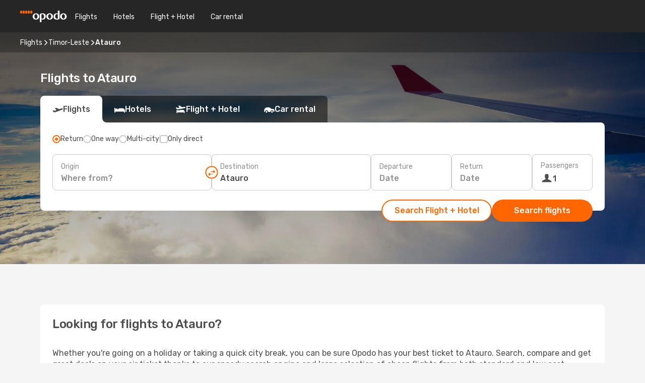

--- FILE ---
content_type: text/html;charset=utf-8
request_url: https://www.opodo.com/flights/atauro/AUT/
body_size: 22732
content:
<!DOCTYPE html>
<html  lang="en" dir="ltr">
<head><meta charset="utf-8">
<meta name="viewport" content="width=1168">
<title>Cheap airline tickets to Atauro - Book with Opodo</title>
<meta name="format-detection" content="telephone=no">
<link rel="preload" as="style" href="https://fonts.googleapis.com/css2?family=Rubik:wght@300;400;500;600;700&display=swap" onload="this.rel='stylesheet'">
<meta name="og:description" content="From great discounts to your favourite destinations including Atauro to last minute travel deals, count on Opodo for all of your holiday needs.">
<meta name="og:title" content="Cheap airline tickets to Atauro - Book with Opodo">
<meta name="robots" content="index, follow">
<meta name="og:image" content="https://a1.odistatic.net/images/landingpages/destinations/1920x800/destination-default_1920x800.jpg">
<meta name="og:type" content="website">
<meta name="description" content="From great discounts to your favourite destinations including Atauro to last minute travel deals, count on Opodo for all of your holiday needs.">
<meta name="og:url" content="https://www.opodo.com/flights/atauro/AUT/" rel="og:url">
<link rel="canonical" href="https://www.opodo.com/flights/atauro/AUT/" data-hid="e3fa780">
<link rel="alternate" href="https://www.opodo.pt/voos/atauro/AUT/" hreflang="pt">
<link rel="alternate" href="https://ae.opodo.com/ar/flights/atauro/AUT/" hreflang="ar-AE">
<link rel="alternate" href="https://ae.opodo.com/flights/atauro/AUT/" hreflang="en-AE">
<link rel="alternate" href="https://www.opodo.ch/flug/atauro/AUT/" hreflang="de-CH">
<link rel="alternate" href="https://www.opodo.ch/vol/atauro/AUT/" hreflang="fr-CH">
<link rel="alternate" href="https://www.opodo.ch/voli/atauro/AUT/" hreflang="it-CH">
<link rel="alternate" href="https://www.opodo.de/fluege/atauro/AUT/" hreflang="de">
<link rel="alternate" href="https://www.opodo.fr/billets-avion/atauro/AUT/" hreflang="fr">
<link rel="alternate" href="https://www.opodo.it/voli/atauro/AUT/" hreflang="it">
<link rel="alternate" href="https://www.opodo.es/vuelos/atauro/AUT/" hreflang="es">
<link rel="alternate" href="https://www.opodo.pl/lot/atauro/AUT/" hreflang="pl-PL">
<link rel="alternate" href="https://www.opodo.com.au/flights/atauro/AUT/" hreflang="en-AU">
<link rel="alternate" href="https://www.opodo.at/fluege/atauro/AUT/" hreflang="de-AT">
<link rel="alternate" href="https://www.opodo.co.uk/flights/atauro/AUT/" hreflang="en-GB">
<link rel="alternate" href="https://www.opodo.dk/fly/atauro/AUT/" hreflang="da">
<link rel="alternate" href="https://www.opodo.nl/vliegtickets/atauro/AUT/" hreflang="nl">
<link rel="alternate" href="https://www.opodo.com/flights/atauro/AUT/" hreflang="x-default">
<link rel="icon" href="/images/onefront/bluestone/OP/favicon.ico" type="image/x-icon" data-hid="2c9d455">
<script src="https://securepubads.g.doubleclick.net/tag/js/gpt.js" async="async"></script>
<script>
                    var gptadslots = [];
                    var googletag = googletag || {cmd:[]};
                    googletag.cmd.push(function() {
                        //Adslot 1 declaration
                        gptadslots.push(googletag.defineSlot('/4121/com_sites/opodo.com/sslp_dest', [[970,90],[970,250],[728,90]], 'top')
                            .setTargeting('pos', ['top'])
                            .addService(googletag.pubads()));
                        googletag.pubads().enableSingleRequest();
                        googletag.pubads().setTargeting('arr', [ 'AUT' ]);
                        googletag.pubads().collapseEmptyDivs();
                        googletag.enableServices();
                    });
                </script>
<link rel="shortcut icon" href="/images/onefront/bluestone/OP/favicon.ico" type="image/x-icon" data-hid="9ad5b89">
<script type="text/javascript" data-hid="1a304df">
        var CONFIG_COOKIES_PURPOSE = {
            content_personalization: ["ngStorage"]
        };

        var GA_custom_dimension = {
            label: 'cmp_ad_agreement',
            purpose: 'advertising_personalization',
            vendor: 'google'
        };

        var GA_consent = {
            label: 'google_analytics_consent',
            vendor: 'c:googleana-2kgJLL8H'
        };

        var didomiStatus = null;
        var pageLanguage = 'en';

        function setDidomiListeners() {
            window.didomiEventListeners = window.didomiEventListeners || [];
            setDidomiPush();
        }

        function setDidomiPush() {
            window.didomiEventListeners.push({
                event: 'consent.changed',
                listener: function() {
                    doActionsOnConsentChanged();
                }
            });
        }

        function doActionsOnConsentChanged() {
            updateDidomiStatus();

            setGACustomDimension();

            setGAConsentInDataLayer();
        }

        function setGACustomDimension() {
            var customDimensionValue = isConsentSet() ? isVendorEnabled(GA_custom_dimension.vendor) : false;

            pushInDatalayer(GA_custom_dimension.label, customDimensionValue);
        }

        function setGAConsentInDataLayer() {
            var consentGA = isConsentSet() ? isVendorEnabled(GA_consent.vendor) : true;

            pushInDatalayer(GA_consent.label, consentGA);
        }

        function pushInDatalayer(label, value) {
            var objPush = {};
            objPush[label] = ''+value+'';

            window.dataLayer.push(objPush);
        }

        function updateDidomiStatus() {
            didomiStatus = Didomi.getUserConsentStatusForAll();
        }

        function isCookieEnabled(cookieName) {
            return (isConsentSet() && didomiStatus.purposes.enabled.indexOf(getCookieType(cookieName)) !== -1);
        }

        function isPurposeEnabled(purposeName) {
            return didomiStatus.purposes.enabled.indexOf(purposeName) !== -1;
        }

        function isVendorEnabled(vendorName) {
            return didomiStatus.vendors.enabled.indexOf(vendorName) !== -1;
        }

        function isConsentSet() {
            return didomiStatus !== null && (didomiStatus.purposes.enabled.length !== 0 || didomiStatus.purposes.disabled.length !== 0);
        }

        function getCookieType(cookieName) {
            for (var type in CONFIG_COOKIES_PURPOSE) {
                if (CONFIG_COOKIES_PURPOSE[type].indexOf(cookieName) !== -1) {
                    return type;
                }
            }
        }

        setDidomiListeners();
    </script>
<script type="text/javascript" data-hid="4a299c0">
        //Read Cookies
        var cookiesArray = [],
            cookies,
            mktTrack,
            mktportal,
            device_gtm = 'D',
            id_gtm = 'GTM-KKLQKF';

        function initReadCookies() {
            cookiesArray.push(document.cookie.match(/(device=[^;]+)/)[0]);

            mktTrack = document.cookie.match(/((mktTrack)=[^;]+)/);
            mktportal = document.cookie.match(/((mktportal)=[^;]+)/);

            mktTrack ? cookiesArray.push(mktTrack[0]) : '';
            mktportal ? cookiesArray.push(mktportal[0]) : '';

            cookies = createCookieObj(cookiesArray);

            if(cookies.device === 'tablet'){
                device_gtm = 'T';
            } else if (cookies.device === 'mobile') {
                device_gtm = 'M';
            }
        }

        function createCookieObj(c_value) {
            var obj = {},
                t_arr;

            if (c_value !== undefined) {
                for (var i = c_value.length - 1; i >= 0; i--) {
                    t_arr = c_value[i].split(/=(.+)/);
                    obj[t_arr[0]] = t_arr[1];
                }
            } else {
                obj = {
                    utmcsr: 'no_GA',
                    utmcmd: 'no_GA'
                }
            }
            return obj;
        }

        function getCookie (name) {
            const nameEQ = name + '=';
            const ca = document.cookie.split(';');
            for (let i = 0; ca.length > i; i++) {
                let c = ca[i];
                while (c.charAt(0) === ' ') { c = c.substring(1, c.length); }
                if (c.indexOf(nameEQ) === 0) { return c.substring(nameEQ.length, c.length); }
            }
            return null;
        }

        initReadCookies();
    </script>
<script type="text/javascript" data-hid="40ffd0a">
        function getParamMktportal() {
            var resultRegExp = document.location.search.match(/(MPortal|mktportal)=([^&]+)/);
            return resultRegExp !== null ? resultRegExp[2] : "";
        }

        function setCookie(name,value, days) {
            var expires = 60 * 60 * 24 * days;
            var domainName = '.opodo.com';

            if (cookies.mktportal === undefined || value !== "") {
                document.cookie = name + "=" + (value || "")  + "; max-age=" + expires + "; path=/; domain=" + domainName;

                cookies.mktportal = value;
            }
        }

        setCookie("mktportal", getParamMktportal(), 30);
    </script>
<script type="text/javascript" data-hid="15f630e">
        function getCountry() {
            return 'GB';
        }

        var dataLayerConfiguration = {
            site_type: device_gtm,
            page_url : document.location.pathname + document.location.search,
            cod_lang: 'en'+'_'+getCountry(),
            page_category: 'SSLP_flight_destinations',
            sso: sessionStorage.getItem("thirdPartyTrackingData") ? sessionStorage.getItem("thirdPartyTrackingData").search('SSO_1') !== -1 : false,
            mktsession_id: getCookie('mktSession') || '',
        };

        var dataLayerABConf = {};

        if(cookies.mktportal) {
            dataLayerABConf.mktportal = cookies.mktportal;
        }

        (function prepareDataLayerConfiguration() {
            for (var property in dataLayerABConf) {
                if (dataLayerABConf.hasOwnProperty(property)) {
                    dataLayerConfiguration[property] = dataLayerABConf[property];
                }
            }
        })();

        analyticsEvent = function() {};
        window.dataLayer = window.dataLayer || [];

        dataLayer.push(dataLayerConfiguration);

        // Init custom dimensions
        setGACustomDimension();
        setGAConsentInDataLayer();
    </script>
<script type="text/javascript" data-hid="196944d">
        var tc_values = cookies.mktTrack ? cookies.mktTrack.match(/([^|]+)/g) : undefined,
        tc_obj = createCookieObj(tc_values),
        tc_device = cookies.device.substring(0,1),
        DEFAULT_UTM_SOURCE = 'google',
        DEFAULT_UTM_MEDIUM = 'cpc',
        arrival_city_code = 'AUT',
        departure_city_code = '';

        /**
         * @brief This function reads cookies and updates  value for variables tc_vars.mkt_utm.
         * @pre tc_vars object should be created before
         * @post tc_vars.mkt_utm_campaign_cookie, tc_vars.mkt_utm_source_cookie and tc_vars.mkt_utm_medium_cookie
         * are updated with the mktTrack cookie values.
         */
        function updateUtm() {
            initReadCookies();
            let tc_values = cookies.mktTrack ? cookies.mktTrack.match(/([^|]+)/g) : undefined;
            tc_obj = createCookieObj(tc_values);

            tc_vars.mkt_utm_campaign_cookie = tc_obj.utmccn || '';
            tc_vars.mkt_utm_source_cookie = tc_obj.utmcsr || '';
            tc_vars.mkt_utm_medium_cookie = tc_obj.utmcmd || '';

            (function checkAndSetGAClientId(maxCalls = 10, currentCall = 0) {
                const gaClientId = getGoogleAnalyticsClientId(getCookie('_ga'));
                if (gaClientId) {
                    window.tc_vars = window.tc_vars || {};
                    window.tc_vars.ext_ga_client_id = gaClientId;
                } else if (currentCall < maxCalls) {
                    setTimeout(() => checkAndSetGAClientId(maxCalls, currentCall + 1), 800);
                }
            })();
        }

        function getGoogleAnalyticsClientId(cookieValue) {
            if (cookieValue) {
                const parts = cookieValue.split('.');
                if (parts.length === 4) {
                    return parts[2] + '.' + parts[3];
                }
            }
            return '';
        }
    </script>
<script type="text/javascript" data-hid="bd33ae">
        //gclid is a tracking parameter used by Google to pass information to Google Analytics and Adwords
        if (tc_obj.utmgclid) {
            tc_obj.utmcsr = DEFAULT_UTM_SOURCE;
            tc_obj.utmcmd = DEFAULT_UTM_MEDIUM;
        }

        var tc_vars = {
            env_template : 'sslp',
            env_work : 'prod',
            env_market : getCountry(),
            env_language : 'en',
            env_site_type: tc_device,
            env_brand_code: 'O',
            env_brand: 'opodo',
            env_currency_code: 'EUR',
            page_category: 'sslp',
            page_url: window.location.href.split('?')[0],
            page_name: 'sslp_Flight_Destinations',
            mkt_utm_campaign_cookie: tc_obj.utmccn || '',
            mkt_utm_source_cookie: tc_obj.utmcsr || '',
            mkt_utm_medium_cookie: tc_obj.utmcmd || '',
            mkt_utm_content_cookie: tc_obj.utmcct || '',
            mkt_utm_term_cookie: tc_obj.utmctr || '',
            mkt_portal: cookies.mktportal || '',
            flight_arrival_city_code: arrival_city_code,
            flight_departure_city_code: departure_city_code,
            edo_browser_id: sessionStorage.getItem('tc_vars') ? JSON.parse(sessionStorage.getItem('tc_vars'))?.edo_browser_id : '',
        };
    </script>
<script type="text/javascript" data-hid="30ab8af">
        function reloadTMSContainer () {
            tC.container.reload({events: {page: [{},{}]}});
        }
    </script>
<script async onload="reloadTMSContainer()" src="//cdn.tagcommander.com/4250/tc_eDreamsODIGEO_79.js" data-hid="12eab05"></script>
<script type="text/javascript" data-hid="4bb012b">
        function setDidomiConfig() {
            const config = {
                app: {
                    privacyPolicyURL: 'https://www.opodo.com/privacy-policy/',
                },
                languages: {
                    enabled: [pageLanguage],
                    default: pageLanguage
                }
            };

            window.didomiConfig = config;
        }

        window.didomiOnReady = window.didomiOnReady || [];
        window.didomiOnReady.push(didomiReady);


        function didomiReady() {
            updateDidomiStatus();

            setGACustomDimension();

            setGAConsentInDataLayer();

            updateUtm();

            loadGTM(window,document,'script','dataLayer',id_gtm);

            if (window?.dataLayer) {
                window.dataLayer[0].didomiExperimentId = window?.tc_array_events?.didomiExperimentId;
                window.dataLayer[0].didomiExperimentUserGroup = window?.tc_array_events?.didomiExperimentUserGroup;
            }
        }

        function didomiTimeout() {
            if (!didomiStatus) {
                loadGTM(window,document,'script','dataLayer',id_gtm);
                tC.event.didomiReady(window, {"didomiVendorsConsent": "fallBackConsent"});
            }
        }

        function didomiLoader() {
            setTimeout(didomiTimeout, 5000);

            didomiLoadScript('c81d422d-223b-4c8a-8b2e-099d6fa3acb9');
        }

        function didomiLoadScript(didomiApiKey) {
            window.gdprAppliesGlobally=true;
            function a(e){
                if(!window.frames[e]){
                    if(document.body&&document.body.firstChild){
                        var t=document.body;
                        var n=document.createElement("iframe");
                        n.style.display="none";
                        n.name=e;
                        n.title=e;
                        t.insertBefore(n,t.firstChild)
                    }
                    else{
                        setTimeout(function(){a(e)},5)
                    }
                }
            }
            function e(n,r,o,c,s){
                function e(e,t,n,a){
                    if(typeof n!=="function"){return}
                    if(!window[r]){
                        window[r]=[]
                    }
                    var i=false;
                    if(s){
                        i=s(e,t,n)
                    }
                    if(!i){
                        window[r].push({command:e,parameter:t,callback:n,version:a})
                    }
                }
                e.stub=true;
                function t(a){
                    if(!window[n]||window[n].stub!==true){return}
                    if(!a.data){return}
                    var i=typeof a.data==="string";
                    var e;
                    try{e=i?JSON.parse(a.data):a.data}
                    catch(t){return}
                    if(e[o]){
                        var r=e[o];
                        window[n](r.command,r.parameter,function(e,t){
                            var n={};
                            n[c]={returnValue:e,success:t,callId:r.callId};
                            a.source.postMessage(i?JSON.stringify(n):n,"*")
                        },r.version)
                    }
                }
                if("undefined"[n]!=="function"){
                    window[n]=e;
                    if(window.addEventListener){
                        window.addEventListener("message",t,false)
                    }
                    else{
                        window.attachEvent("onmessage",t)}
                }
            }
            e("__tcfapi","__tcfapiBuffer","__tcfapiCall","__tcfapiReturn");a("__tcfapiLocator");

            (function(e){
                var t=document.createElement("script");
                t.id="spcloader";
                t.type="text/javascript";
                t.async=true;
                t.src="https://sdk.privacy-center.org/"+e+"/loader.js?target="+document.location.hostname;t.charset="utf-8";
                var n=document.getElementsByTagName("script")[0];
                n.parentNode.insertBefore(t,n)
            })(didomiApiKey);
        }

        setDidomiConfig();

       didomiLoader();
    </script>
<script type="text/javascript" data-hid="7f260c0">
        domainName = 'opodo.com';
        domainNameSearch = 'www.opodo.com';
        //If an AB test is running the placeholder will be replaced by a push instruction
        //to set the ga custom dimensions with the value of MultitestCfg partitions winners:

        var countryCode = getCountry();
        var lang = 'en';
    </script>
<script type="text/javascript" data-hid="f37a6b">
        function loadGTM (w,d,s,l,i){w[l]=w[l]||[];w[l].push({'gtm.start':
        new Date().getTime(),event:'gtm.js'});var f=d.getElementsByTagName(s)[0],
        j=d.createElement(s),dl=l!='dataLayer'?'&amp;l='+l:'';j.async=true;j.src=
        '//www.googletagmanager.com/gtm.js?id='+i+dl;f.parentNode.insertBefore(j,f);
        }
    </script>
<script type="text/javascript" data-hid="777b523">
        /**
         * @desc This function is used in an intervals in order to check if the mktTrack cookie value changes, in this case
         * it performs a push into dataLayer object with the new value.
         * @post If the push is done, the interval is stoped.
         */
        function mktTrackCookieUpdate(cookie) {
            dataLayer.push({'event': 'mkttrack', 'mktTrack':cookie.match(new RegExp('mktTrack=([^;]+)'))[1]});
        }

        function doTrack() {
            var mktportal = cookies["mktportal"] === undefined ? "" : cookies["mktportal"];
            track('OPGB', mktportal, 'SSLP', false, mktTrackCookieUpdate);
        }

        function loadScript(src, callback) {
            var a = document.createElement('script'),
                f = document.getElementsByTagName('head')[0];

            a.async = true;
            a.type = 'text/javascript';
            a.src = src;

            if (callback !== null){
                if (a.readyState) { // IE, incl. IE9
                    a.onreadystatechange = function() {
                        if (a.readyState == "loaded" || a.readyState == "complete") {
                            a.onreadystatechange = null;
                            callback();
                        }
                    };
                } else {
                    a.onload = function() { // Other browsers
                        callback();
                    };
                }
            }

            f.appendChild(a);
        }
    </script>
<script type="text/javascript" data-hid="7ca9d41">loadScript("/marketing-channel/client/v3/marketing-channel.min.js", doTrack);</script>
<link rel="stylesheet" href="/sslp-itinerary-frontend/static-content/_nuxt/op.074fbd8e.css">
<link rel="modulepreload" as="script" crossorigin href="/sslp-itinerary-frontend/static-content/_nuxt/entry.15e136a3.js">
<link rel="modulepreload" as="script" crossorigin href="/sslp-itinerary-frontend/static-content/_nuxt/op.f19cef39.js">
<link rel="modulepreload" as="script" crossorigin href="/sslp-itinerary-frontend/static-content/_nuxt/usePopularRoutesLinks.b0240594.js">
<link rel="modulepreload" as="script" crossorigin href="/sslp-itinerary-frontend/static-content/_nuxt/SslpHead.ed176728.js">
<link rel="modulepreload" as="script" crossorigin href="/sslp-itinerary-frontend/static-content/_nuxt/common.49bac66f.js">
<link rel="modulepreload" as="script" crossorigin href="/sslp-itinerary-frontend/static-content/_nuxt/nuxt-link.3df709af.js">
<link rel="modulepreload" as="script" crossorigin href="/sslp-itinerary-frontend/static-content/_nuxt/vue.f36acd1f.89c21024.js">
<link rel="modulepreload" as="script" crossorigin href="/sslp-itinerary-frontend/static-content/_nuxt/useFetchRouteDetails.8c9f33eb.js">
<link rel="modulepreload" as="script" crossorigin href="/sslp-itinerary-frontend/static-content/_nuxt/useInterlink.218efa6a.js">
<link rel="modulepreload" as="script" crossorigin href="/sslp-itinerary-frontend/static-content/_nuxt/DestinationPageContent.0e0231be.js">
<link rel="modulepreload" as="script" crossorigin href="/sslp-itinerary-frontend/static-content/_nuxt/PageLayout.8ff2eeb0.js">
<link rel="modulepreload" as="script" crossorigin href="/sslp-itinerary-frontend/static-content/_nuxt/useSearch.f066f564.js">
<link rel="modulepreload" as="script" crossorigin href="/sslp-itinerary-frontend/static-content/_nuxt/useAutocomplete.a2c112b2.js">
<link rel="modulepreload" as="script" crossorigin href="/sslp-itinerary-frontend/static-content/_nuxt/DatePicker.55c96ff3.js">
<link rel="modulepreload" as="script" crossorigin href="/sslp-itinerary-frontend/static-content/_nuxt/PassengerRow.853775a4.js">
<link rel="modulepreload" as="script" crossorigin href="/sslp-itinerary-frontend/static-content/_nuxt/InfoBlocks.7ad2f7ec.js">
<link rel="modulepreload" as="script" crossorigin href="/sslp-itinerary-frontend/static-content/_nuxt/useInfoblocks.6efa2b19.js">
<link rel="modulepreload" as="script" crossorigin href="/sslp-itinerary-frontend/static-content/_nuxt/useWidgetVisibility.04f7c406.js">
<link rel="modulepreload" as="script" crossorigin href="/sslp-itinerary-frontend/static-content/_nuxt/DealsContainer.ec882cad.js">
<link rel="modulepreload" as="script" crossorigin href="/sslp-itinerary-frontend/static-content/_nuxt/ViewMore.3b8b42c9.js">
<link rel="modulepreload" as="script" crossorigin href="/sslp-itinerary-frontend/static-content/_nuxt/CardPrice.74167a71.js">
<link rel="modulepreload" as="script" crossorigin href="/sslp-itinerary-frontend/static-content/_nuxt/SeoInterlinking.099fe690.js">
<link rel="modulepreload" as="script" crossorigin href="/sslp-itinerary-frontend/static-content/_nuxt/useSeoInterlinkingLinks.e7d857f8.js">
<link rel="modulepreload" as="script" crossorigin href="/sslp-itinerary-frontend/static-content/_nuxt/SeoContent.3c2e48bc.js">
<link rel="modulepreload" as="script" crossorigin href="/sslp-itinerary-frontend/static-content/_nuxt/AutoContent.bb88c719.js">
<link rel="modulepreload" as="script" crossorigin href="/sslp-itinerary-frontend/static-content/_nuxt/useStructuredData.cb99ab8a.js">
<link rel="modulepreload" as="script" crossorigin href="/sslp-itinerary-frontend/static-content/_nuxt/useLastMinuteLinks.24bea92a.js">







<script type="module" src="/sslp-itinerary-frontend/static-content/_nuxt/entry.15e136a3.js" crossorigin></script></head>
<body  class="odf-bg-secondary fonts-loading loading"><div id="__nuxt"><!--[--><!--[--><header class="header"><div id="header-logo-url" class="header-logo"><svg><use href="/sslp-itinerary-frontend/static-content/_nuxt/logo-OP.e9090f22.svg#main" xlink:href="/sslp-itinerary-frontend/static-content/_nuxt/logo-OP.e9090f22.svg#main" width="100%" height="100%"></use></svg></div><div class="header-desktop-start"><div class="header-tabs odf-tabs odf-tabs-header"><!--[--><a class="header-tabs-item" href="https://www.opodo.com/flights/">Flights</a><a class="header-tabs-item" href="https://www.opodo.com/hotels/">Hotels</a><a class="header-tabs-item" href="https://www.opodo.com/flights-hotels/">Flight + Hotel</a><a class="header-tabs-item" href="https://carhire.opodo.com/en/?clientId=314911" rel="nofollow">Car rental</a><!--]--></div></div><div class="header-desktop-end"><!--[--><!--]--><div class="currencySwitcher"><button type="button" class="currencySwitcher-outside"><img src="/images/onefront/flags/flags@2x.png" class="currencySwitcher-img currencySwitcher-img-UK" alt="GB"><span>EN</span><span> (€) </span></button><div class="currencySwitcher-inside"><div class="currencySwitcher-header"><span>Opodo is now available in the following countries:</span></div><div class="currencySwitcher-main"><div class="currencySwitcher-continents"><!--[--><div class="currencySwitcher-continent"><span class="currencySwitcher-continent-title">Europe</span><div class="currencySwitcher-countries"><!--[--><a href="https://www.opodo.pt/voos/atauro/AUT/" lang="pt-PT" class="currencySwitcher-country"><img src="/images/onefront/flags/flags@2x.png" class="currencySwitcher-img currencySwitcher-img-PT" alt="PT"><span>Portugal (€)</span></a><a href="https://www.opodo.ch/flug/atauro/AUT/" lang="de-CH" class="currencySwitcher-country"><img src="/images/onefront/flags/flags@2x.png" class="currencySwitcher-img currencySwitcher-img-CH" alt="CH"><span>Schweiz - Deutsch (CHF)</span></a><a href="https://www.opodo.ch/vol/atauro/AUT/" lang="fr-CH" class="currencySwitcher-country"><img src="/images/onefront/flags/flags@2x.png" class="currencySwitcher-img currencySwitcher-img-CH" alt="CH"><span>Suisse - Français (CHF)</span></a><a href="https://www.opodo.ch/voli/atauro/AUT/" lang="it-CH" class="currencySwitcher-country"><img src="/images/onefront/flags/flags@2x.png" class="currencySwitcher-img currencySwitcher-img-CH" alt="CH"><span>Svizzera - Italiano (CHF)</span></a><a href="https://www.opodo.de/fluege/atauro/AUT/" lang="de-DE" class="currencySwitcher-country"><img src="/images/onefront/flags/flags@2x.png" class="currencySwitcher-img currencySwitcher-img-DE" alt="DE"><span>Deutschland (€)</span></a><a href="https://www.opodo.fr/billets-avion/atauro/AUT/" lang="fr-FR" class="currencySwitcher-country"><img src="/images/onefront/flags/flags@2x.png" class="currencySwitcher-img currencySwitcher-img-FR" alt="FR"><span>France (€)</span></a><a href="https://www.opodo.it/voli/atauro/AUT/" lang="it-IT" class="currencySwitcher-country"><img src="/images/onefront/flags/flags@2x.png" class="currencySwitcher-img currencySwitcher-img-IT" alt="IT"><span>Italia (€)</span></a><a href="https://www.opodo.es/vuelos/atauro/AUT/" lang="es-ES" class="currencySwitcher-country"><img src="/images/onefront/flags/flags@2x.png" class="currencySwitcher-img currencySwitcher-img-ES" alt="ES"><span>España (€)</span></a><a href="https://www.opodo.pl/lot/atauro/AUT/" lang="pl-PL" class="currencySwitcher-country"><img src="/images/onefront/flags/flags@2x.png" class="currencySwitcher-img currencySwitcher-img-PL" alt="PL"><span>Polska (zł)</span></a><a href="https://www.opodo.at/fluege/atauro/AUT/" lang="de-AT" class="currencySwitcher-country"><img src="/images/onefront/flags/flags@2x.png" class="currencySwitcher-img currencySwitcher-img-AT" alt="AT"><span>Österreich (€)</span></a><a href="https://www.opodo.co.uk/flights/atauro/AUT/" lang="en-UK" class="currencySwitcher-country"><img src="/images/onefront/flags/flags@2x.png" class="currencySwitcher-img currencySwitcher-img-UK" alt="UK"><span>United Kingdom (£)</span></a><a href="https://www.opodo.dk/fly/atauro/AUT/" lang="da-DK" class="currencySwitcher-country"><img src="/images/onefront/flags/flags@2x.png" class="currencySwitcher-img currencySwitcher-img-DK" alt="DK"><span>Danmark (kr.)</span></a><a href="https://www.opodo.nl/vliegtickets/atauro/AUT/" lang="nl-NL" class="currencySwitcher-country"><img src="/images/onefront/flags/flags@2x.png" class="currencySwitcher-img currencySwitcher-img-NL" alt="NL"><span>Nederland (€)</span></a><!--]--></div></div><div class="currencySwitcher-continent"><span class="currencySwitcher-continent-title">Asia</span><div class="currencySwitcher-countries"><!--[--><a href="https://ae.opodo.com/ar/flights/atauro/AUT/" lang="ar-AE" class="currencySwitcher-country"><img src="/images/onefront/flags/flags@2x.png" class="currencySwitcher-img currencySwitcher-img-AE" alt="AE"><span>United Arab Emirates - العربية (د.إ.)</span></a><a href="https://ae.opodo.com/flights/atauro/AUT/" lang="en-AE" class="currencySwitcher-country"><img src="/images/onefront/flags/flags@2x.png" class="currencySwitcher-img currencySwitcher-img-AE" alt="AE"><span>United Arab Emirates - English (AED)</span></a><!--]--></div></div><div class="currencySwitcher-continent"><span class="currencySwitcher-continent-title">Oceania</span><div class="currencySwitcher-countries"><!--[--><a href="https://www.opodo.com.au/flights/atauro/AUT/" lang="en-AU" class="currencySwitcher-country"><img src="/images/onefront/flags/flags@2x.png" class="currencySwitcher-img currencySwitcher-img-AU" alt="AU"><span>Australia ($)</span></a><!--]--></div></div><!--]--></div><!----></div><div class="currencySwitcher-footer"><button type="button">Close</button></div></div></div></div></header><section class="searcher" style="background-image:linear-gradient(rgba(0, 0, 0, 0.5), rgba(0, 0, 0, 0)), url(/images/landingpages/destinations/1920x800/destination-default_1920x800.jpg);background-position-y:0%;"><div class="breadcrumb breadcrumb__dark"><ol class="breadcrumb-list" vocab="http://schema.org/" typeof="BreadcrumbList"><!--[--><li property="itemListElement" typeof="ListItem" class="breadcrumb-item"><a href="https://www.opodo.com/flights/" property="item" typeof="WebPage"><span class="breadcrumb-content" property="name">Flights</span></a><i class="odf-icon odf-icon-s odf-icon-arrow-right" aria-hidden="true"></i><meta property="position" content="1"></li><li property="itemListElement" typeof="ListItem" class="breadcrumb-item"><a href="https://www.opodo.com/flights/timor-leste/TL/" property="item" typeof="WebPage"><span class="breadcrumb-content" property="name">Timor-Leste</span></a><i class="odf-icon odf-icon-s odf-icon-arrow-right" aria-hidden="true"></i><meta property="position" content="2"></li><li property="itemListElement" typeof="ListItem" class="breadcrumb-item"><span class="is-current breadcrumb-content" property="name">Atauro</span><!----><meta property="position" content="3"></li><!--]--></ol></div><header><!----><h1>Flights to Atauro</h1></header><div class="searcher-body"><div><div class="searchBox"><!----><div class="searchBox-tabs"><div class="active" id="flightsTab"><i class="odf-icon-flight" aria-hidden="true"></i><span>Flights</span></div><div class="" id="hotelsTab"><i class="odf-icon-hotel" aria-hidden="true"></i><span>Hotels</span></div><div class="" id="flightsHotelTab"><i class="odf-icon-flight-hotel" aria-hidden="true"></i><span>Flight + Hotel</span></div><!----><div class="" id="carsTab"><i class="odf-icon-car" aria-hidden="true"></i><span>Car rental</span></div></div><div class="searchBox-content"><div class="searchBox-flightsTypes"><input id="return-radioButton" type="radio" checked><label class="searchBox-flightsType searchBox-flightsType-label" for="return-radioButton"><i aria-hidden="true"></i><span id="return-label">Return</span></label><input id="oneWay-radioButton" type="radio"><label class="searchBox-flightsType searchBox-flightsType-label" for="oneWay-radioButton"><i aria-hidden="true"></i><span id="oneWay-label">One way </span></label><input id="multiStop-radioButton" type="radio"><label class="searchBox-flightsType searchBox-flightsType-label" for="multiStop-radioButton"><i aria-hidden="true"></i><span id="multistop-label">Multi-city</span></label><div class="searchBox-flightsTypes-separator"></div><input id="direct-flights-checkbox" type="checkbox"><label class="searchBox-flightsType searchBox-flightsType-label searchBox-flightsType--direct" for="direct-flights-checkbox"><i class="odf-icon-tick" aria-hidden="true"></i><span>Only direct</span></label></div><!----><div class="searchBox-body"><div class="searchBox-rows"><div style="display:none;" class="searchBox-calendar"><div class="searchBox-calendar-window"><div class="datepicker" style="transform:translateX(0px);"><!--[--><!--]--><!--[--><!--]--></div></div><div class="searchBox-calendar-arrow-container-left"><button class="searchBox-calendar-arrow" disabled><i class="odf-icon odf-icon-arrow-left" aria-hidden="true"></i></button></div><div class="searchBox-calendar-arrow-container-right"><button class="searchBox-calendar-arrow"><i class="odf-icon odf-icon-arrow-right" aria-hidden="true"></i></button></div><div class="searchBox-close"><!----><!----><button id="done-button" class="button-primary button__fit mis-auto">Close</button></div></div><!--[--><div class="searchBox-row"><div class="searchBox-row-inputs"><div class="searchBox-row-cities searchBox-row-collapse"><div id="ORIGIN-location-0" class="searchBox-box"><!----><label>Origin</label><!--[--><input value="" placeholder="Where from?" type="text" maxlength="128" autocapitalize="off" autocorrect="off" autocomplete="off" spellcheck="false"><!----><!--]--><!----><!----></div><button class="searchBox-swapButton" type="button"><i class="searchBox-swapButton-icon" aria-hidden="true"></i></button><div id="DESTINATION-location-0" class="searchBox-box"><!----><label>Destination</label><!--[--><input value="" placeholder="Where to?" type="text" maxlength="128" autocapitalize="off" autocorrect="off" autocomplete="off" spellcheck="false"><!----><!--]--><!----><!----></div></div><div class="searchBox-row-dates searchBox-row-collapse"><div id="OUTBOUND-date-0" class="searchBox-box searchBox-box-date"><!----><label>Departure</label><span class="searchBox-box-placeholder">Date</span><!----><!----></div><div id="INBOUND-date-0" class="searchBox-box searchBox-box-date"><!----><label>Return</label><span class="searchBox-box-placeholder">Date</span><!----><!----></div></div></div><div class="searchBox-row-action"><!--[--><div id="passenger-selector" class="searchBox-box searchBox-box-passengers"><label>Passengers</label><div class="searchBox-passengers-input"><i class="odf-icon-pax" aria-hidden="true"></i><span class="searchBox-box-plain-text">1</span></div></div><!----><!--]--><!----><!----></div></div><!--]--></div><!----></div><!----><div class="searchBox-buttons"><button id="search-dp-btn">Search Flight + Hotel</button><button id="search-btn">Search flights</button><!----><!----></div></div><!----></div></div></div><div class="trustpilot-container"><div class="trustpilot"><span></span></div></div></section><!----><!----><!----><div class="advertBanner"><div id="top" style="display:none;"></div></div><!----><!--[--><!----><!----><!----><div class="charts"><!----><!----></div><section id="expert-advise" class="widgetSeoContainer"><!--[--><!--[--><!----><div id="attractions"><h2>Looking for flights to Atauro?</h2><div><p>Whether you're going on a holiday or taking a quick city break, you can be sure Opodo has your best ticket  to Atauro. Search, compare and get great deals on your air ticket thanks to our speedy search engine and large selection of cheap flights from both standard and low cost airlines. How easy is booking a holiday with Opodo, exactly? Well, it is as quick and simple as indicating your travel dates, choosing a departure time that best fits your needs, then selecting number of layovers, and finally, deciding on whether or not to include any additional perks like car or hotel. And just like that, your holiday booking is complete and you are on your way to a holiday in Atauro!</p></div></div><!----><!--]--><!--]--></section><!----><section class="seoInterlinking"><header id="interlinking"><p class="seoInterlinking__title">Plan your trip</p></header><div class="seoInterlinking-tabs"><!--[--><span class="active">Popular Cities</span><!--]--></div><!--[--><ul style=""><!--[--><li><a href="https://www.opodo.com/flights/dili/DIL/">Flights to Dili</a></li><li><a href="https://www.opodo.com/flights/baucau/BCH/">Flights to Baucau</a></li><li><a href="https://www.opodo.com/flights/alor/ARD/">Flights to Alor</a></li><li><a href="https://www.opodo.com/flights/maliana/MPT/">Flights to Maliana</a></li><li><a href="https://www.opodo.com/flights/viqueque/VIQ/">Flights to Viqueque</a></li><li><a href="https://www.opodo.com/flights/atambua/ABU/">Flights to Atambua</a></li><li><a href="https://www.opodo.com/flights/suai/UAI/">Flights to Suai</a></li><li><a href="https://www.opodo.com/flights/oecussi/OEC/">Flights to Oecussi</a></li><li><a href="https://www.opodo.com/flights/lewoleba/LWE/">Flights to Lewoleba</a></li><li><a href="https://www.opodo.com/flights/larantuka/LKA/">Flights to Larantuka</a></li><li><a href="https://www.opodo.com/flights/kupang/KOE/">Flights to Kupang</a></li><li><a href="https://www.opodo.com/flights/maumere/MOF/">Flights to Maumere</a></li><li><a href="https://www.opodo.com/flights/roti/RTI/">Flights to Roti</a></li><li><a href="https://www.opodo.com/flights/baubau/BUW/">Flights to Baubau</a></li><li><a href="https://www.opodo.com/flights/ende/ENE/">Flights to Ende</a></li><li><a href="https://www.opodo.com/flights/muna/RAQ/">Flights to Muna</a></li><li><a href="https://www.opodo.com/flights/sawu/SAU/">Flights to Sawu</a></li><li><a href="https://www.opodo.com/flights/bajawa/BJW/">Flights to Bajawa</a></li><li><a href="https://www.opodo.com/flights/namlea/NAM/">Flights to Namlea</a></li><li><a href="https://www.opodo.com/flights/ambon/AMQ/">Flights to Ambon</a></li><li><a href="https://www.opodo.com/flights/kendari/KDI/">Flights to Kendari</a></li><li><a href="https://www.opodo.com/flights/ruteng/RTG/">Flights to Ruteng</a></li><li><a href="https://www.opodo.com/flights/banda-island/NDA/">Flights to Banda Island</a></li><li><a href="https://www.opodo.com/flights/waingapu/WGP/">Flights to Waingapu</a></li><!--]--></ul><!--]--></section><!----><!--]--><footer class="page-footer"><div class="footer-legal"><svg class="footer-legal-logo"><use href="/sslp-itinerary-frontend/static-content/_nuxt/logo-OP.e9090f22.svg#main" xlink:href="/sslp-itinerary-frontend/static-content/_nuxt/logo-OP.e9090f22.svg#main" width="100%" height="100%"></use></svg><div class="footer-legal-links"><a class="legal-link" href="https://www.opodo.com/terms-and-conditions/" target="_blank" rel="nofollow">Terms and conditions</a><a class="legal-link" href="https://www.opodo.com/cookie-policy/" target="_blank" rel="nofollow">Cookies policy</a><a class="legal-link" href="https://www.opodo.com/privacy-policy/" target="_blank" rel="nofollow">Privacy policy</a><!----></div><span>© Opodo 2026. All rights reserved. Vacaciones eDreams, S.L. Sociedad unipersonal, Calle de Manzanares, nº 4, Planta 1º, Oficina 108, 28005, Madrid, Spain, with VAT number B-61965778. Registered in Commercial Register of Madrid, Volume 36897, Sheet 121 Page M-660117. Travel Agency Licence GC88MD. IATA-accredited agent. To contact us about your booking, you can do so immediately via our <a href="https://www.opodo.com/travel/support-area/" target="_blank"><u>help centre</u></a> or contact our agents <a href="/cdn-cgi/l/email-protection#e4879197908b898196978196928d8781c9818aa4878b8a90858790ca8b948b808bca878b89"><u>here</u></a>.</span><div class="footer-legal-icons"><div class="footer-legal-icon-iata"></div><div class="footer-legal-icon-secure"></div></div></div></footer><div id="teleports"></div><!-- This page was rendered at 2026-01-25T13:53:25.790Z --><!--]--><!--]--></div><script data-cfasync="false" src="/cdn-cgi/scripts/5c5dd728/cloudflare-static/email-decode.min.js"></script><script type="application/json" id="__NUXT_DATA__" data-ssr="true">[["Reactive",1],{"data":2,"state":679,"_errors":1311,"serverRendered":34},{"$H4CJSWSG7G":3,"$ndu7nZqKwc":14,"seoCrossLinking":16,"page-content":123,"seoInterlinkingFlightsDestinationToCountry":546,"alternRoutesCity":547,"popularRoutesDestination":548,"seoInterlinkingCity":549,"$fVT2ThPhW0":670,"$FwQMSNhf4c":672,"$uyVOezENCz":676},{"code":4,"brand":5,"desktopUrl":6,"currency":7,"defaultLocale":11,"defaultCountry":12,"locales":13,"url":6},"OPGB","OP","www.opodo.com",{"code":8,"unicodeCurrenciesSymbol":9,"htmlCurrencySymbol":10},"EUR","€","&#8364;","en",null,[11],{"apiKey":15},"c81d422d-223b-4c8a-8b2e-099d6fa3acb9",[17,26,37,41,49,55,61,65,70,74,81,90,97,101,107,116],{"urlText":18,"url":19,"currencySymbol":9,"country":20,"countryCode":21,"currencyCode":8,"languageCode":22,"hasSeveralLanguages":23,"languageName":24,"continent":25},"Voos para Atauro","https://www.opodo.pt/voos/atauro/AUT/","Portugal","PT","pt",false,"português","Europe",{"urlText":27,"url":28,"currencySymbol":29,"country":30,"countryCode":31,"currencyCode":32,"languageCode":33,"hasSeveralLanguages":34,"languageName":35,"continent":36},"رحلات جوية إلى Atauro","https://ae.opodo.com/ar/flights/atauro/AUT/","د.إ.‏","United Arab Emirates","AE","AED","ar",true,"العربية","Asia",{"urlText":38,"url":39,"currencySymbol":32,"country":30,"countryCode":31,"currencyCode":32,"languageCode":11,"hasSeveralLanguages":34,"languageName":40,"continent":36},"Flights to Atauro","https://ae.opodo.com/flights/atauro/AUT/","English",{"urlText":42,"url":43,"currencySymbol":44,"country":45,"countryCode":46,"currencyCode":44,"languageCode":47,"hasSeveralLanguages":34,"languageName":48,"continent":25},"Flüge nach Atauro","https://www.opodo.ch/flug/atauro/AUT/","CHF","Schweiz","CH","de","Deutsch",{"urlText":50,"url":51,"currencySymbol":44,"country":52,"countryCode":46,"currencyCode":44,"languageCode":53,"hasSeveralLanguages":34,"languageName":54,"continent":25},"Vols vers Atauro","https://www.opodo.ch/vol/atauro/AUT/","Suisse","fr","français",{"urlText":56,"url":57,"currencySymbol":44,"country":58,"countryCode":46,"currencyCode":44,"languageCode":59,"hasSeveralLanguages":34,"languageName":60,"continent":25},"Voli  Atauro","https://www.opodo.ch/voli/atauro/AUT/","Svizzera","it","italiano",{"urlText":42,"url":62,"currencySymbol":9,"country":63,"countryCode":64,"currencyCode":8,"languageCode":47,"hasSeveralLanguages":23,"languageName":48,"continent":25},"https://www.opodo.de/fluege/atauro/AUT/","Deutschland","DE",{"urlText":66,"url":67,"currencySymbol":9,"country":68,"countryCode":69,"currencyCode":8,"languageCode":53,"hasSeveralLanguages":23,"languageName":54,"continent":25},"Vols à Atauro","https://www.opodo.fr/billets-avion/atauro/AUT/","France","FR",{"urlText":56,"url":71,"currencySymbol":9,"country":72,"countryCode":73,"currencyCode":8,"languageCode":59,"hasSeveralLanguages":23,"languageName":60,"continent":25},"https://www.opodo.it/voli/atauro/AUT/","Italia","IT",{"urlText":75,"url":76,"currencySymbol":9,"country":77,"countryCode":78,"currencyCode":8,"languageCode":79,"hasSeveralLanguages":34,"languageName":80,"continent":25},"Vuelos a Atauro","https://www.opodo.es/vuelos/atauro/AUT/","España","ES","es","español",{"urlText":82,"url":83,"currencySymbol":84,"country":85,"countryCode":86,"currencyCode":87,"languageCode":88,"hasSeveralLanguages":23,"languageName":89,"continent":25},"Tani lot do Atauro","https://www.opodo.pl/lot/atauro/AUT/","zł","Polska","PL","PLN","pl","polski",{"urlText":38,"url":91,"currencySymbol":92,"country":93,"countryCode":94,"currencyCode":95,"languageCode":11,"hasSeveralLanguages":23,"languageName":40,"continent":96},"https://www.opodo.com.au/flights/atauro/AUT/","$","Australia","AU","AUD","Oceania",{"urlText":42,"url":98,"currencySymbol":9,"country":99,"countryCode":100,"currencyCode":8,"languageCode":47,"hasSeveralLanguages":23,"languageName":48,"continent":25},"https://www.opodo.at/fluege/atauro/AUT/","Österreich","AT",{"urlText":38,"url":102,"currencySymbol":103,"country":104,"countryCode":105,"currencyCode":106,"languageCode":11,"hasSeveralLanguages":23,"languageName":40,"continent":25},"https://www.opodo.co.uk/flights/atauro/AUT/","£","United Kingdom","UK","GBP",{"urlText":108,"url":109,"currencySymbol":110,"country":111,"countryCode":112,"currencyCode":113,"languageCode":114,"hasSeveralLanguages":23,"languageName":115,"continent":25},"Flyvninger til Atauro","https://www.opodo.dk/fly/atauro/AUT/","kr.","Danmark","DK","DKK","da","dansk",{"urlText":117,"url":118,"currencySymbol":9,"country":119,"countryCode":120,"currencyCode":8,"languageCode":121,"hasSeveralLanguages":23,"languageName":122,"continent":25},"Vluchten naar Atauro","https://www.opodo.nl/vliegtickets/atauro/AUT/","Nederland","NL","nl","Nederlands",{"images":124,"metas":127,"headings":151,"crossLinks":187,"pageData":252,"parameters":531},{"sslpDynpackVacationSmall":125,"sslpFlightsAirlineMobileBackground":125,"sslpFlightsAirlineBackground":125,"sslpDynpackVacationMobileBackground":125,"sslpFlightsDestinationLarge":125,"sslpFlightsDestinationMobileBackground":126,"sslpFlightsDestinationBackground":126,"sslpFlightsDestinationSmall":125,"sslpFlightsDestinationMedium":125,"sslpDynpackVacationBackground":125,"sslpFlightsDestinationMini":125},"","/images/landingpages/destinations/1080x450/destination-default_1080x450.jpg",[128,131,134,136,139,141,144,147,149],{"key":129,"value":130},"og:description","From great discounts to your favourite destinations including {var.destinationName} to last minute travel deals, count on Opodo for all of your holiday needs.",{"key":132,"value":133},"og:title","Cheap airline tickets to {var.destinationName} - Book with Opodo",{"key":135,"value":133},"title",{"key":137,"value":138},"robots","index, follow",{"key":140,"value":125},"canonical",{"key":142,"value":143},"og:image","https://a1.odistatic.net/images/landingpages/destinations/1920x800/destination-default_1920x800.jpg",{"key":145,"value":146},"og:type","website",{"key":148,"value":130},"description",{"key":150,"value":125},"og:url",{"name":152,"title":153,"content":154,"headings":155},"mainHeading","Flights to {var.destinationName}","Search for cheap flights and choose among thousands of options with Opodo starting at €{var.lowestPrice}",[156,177,181,184],{"name":157,"title":158,"content":12,"headings":159},"travelTo","Holidays to {var.destinationName}",[160,163,166,171,174],{"name":161,"title":12,"content":12,"headings":162},"thingsToDo",[],{"name":164,"title":12,"content":12,"headings":165},"highlightsMonth",[],{"name":167,"title":168,"content":169,"headings":170},"attractions","Looking for flights to {var.destinationName}?","\u003Cp>Whether you're going on a holiday or taking a quick city break, you can be sure Opodo has your best ticket  to {var.destinationName}. Search, compare and get great deals on your air ticket thanks to our speedy search engine and large selection of cheap flights from both standard and low cost airlines. How easy is booking a holiday with Opodo, exactly? Well, it is as quick and simple as indicating your travel dates, choosing a departure time that best fits your needs, then selecting number of layovers, and finally, deciding on whether or not to include any additional perks like car or hotel. And just like that, your holiday booking is complete and you are on your way to a holiday in {var.destinationName}!\u003C/p>",[],{"name":172,"title":12,"content":12,"headings":173},"destinationPlan",[],{"name":175,"title":12,"content":12,"headings":176},"airports",[],{"name":178,"title":179,"content":12,"headings":180},"lastMinuteFlights","Fly with last minute deals to {var.destinationName}",[],{"name":182,"title":12,"content":12,"headings":183},"blogPosts",[],{"name":185,"title":12,"content":12,"headings":186},"faqs",[],[188,192,196,200,204,208,212,216,220,224,228,232,236,240,244,248],{"url":19,"country":189,"currency":190,"locale":191,"continent":25,"multilocale":23},{"code":21,"name":20},{"code":8,"htmlCurrencySymbol":9,"unicodeCurrenciesSymbol":9},"pt_PT",{"url":28,"country":193,"currency":194,"locale":195,"continent":36,"multilocale":34},{"code":31,"name":30},{"code":32,"htmlCurrencySymbol":29,"unicodeCurrenciesSymbol":29},"ar_AE",{"url":39,"country":197,"currency":198,"locale":199,"continent":36,"multilocale":34},{"code":31,"name":30},{"code":32,"htmlCurrencySymbol":32,"unicodeCurrenciesSymbol":32},"en_AE",{"url":43,"country":201,"currency":202,"locale":203,"continent":25,"multilocale":34},{"code":46,"name":45},{"code":44,"htmlCurrencySymbol":44,"unicodeCurrenciesSymbol":44},"de_CH",{"url":51,"country":205,"currency":206,"locale":207,"continent":25,"multilocale":34},{"code":46,"name":52},{"code":44,"htmlCurrencySymbol":44,"unicodeCurrenciesSymbol":44},"fr_CH",{"url":57,"country":209,"currency":210,"locale":211,"continent":25,"multilocale":34},{"code":46,"name":58},{"code":44,"htmlCurrencySymbol":44,"unicodeCurrenciesSymbol":44},"it_CH",{"url":62,"country":213,"currency":214,"locale":215,"continent":25,"multilocale":23},{"code":64,"name":63},{"code":8,"htmlCurrencySymbol":9,"unicodeCurrenciesSymbol":9},"de_DE",{"url":67,"country":217,"currency":218,"locale":219,"continent":25,"multilocale":23},{"code":69,"name":68},{"code":8,"htmlCurrencySymbol":9,"unicodeCurrenciesSymbol":9},"fr_FR",{"url":71,"country":221,"currency":222,"locale":223,"continent":25,"multilocale":23},{"code":73,"name":72},{"code":8,"htmlCurrencySymbol":9,"unicodeCurrenciesSymbol":9},"it_IT",{"url":76,"country":225,"currency":226,"locale":227,"continent":25,"multilocale":23},{"code":78,"name":77},{"code":8,"htmlCurrencySymbol":9,"unicodeCurrenciesSymbol":9},"es_ES",{"url":83,"country":229,"currency":230,"locale":231,"continent":25,"multilocale":23},{"code":86,"name":85},{"code":87,"htmlCurrencySymbol":84,"unicodeCurrenciesSymbol":84},"pl_PL",{"url":91,"country":233,"currency":234,"locale":235,"continent":96,"multilocale":23},{"code":94,"name":93},{"code":95,"htmlCurrencySymbol":92,"unicodeCurrenciesSymbol":92},"en_AU",{"url":98,"country":237,"currency":238,"locale":239,"continent":25,"multilocale":23},{"code":100,"name":99},{"code":8,"htmlCurrencySymbol":9,"unicodeCurrenciesSymbol":9},"de_AT",{"url":102,"country":241,"currency":242,"locale":243,"continent":25,"multilocale":23},{"code":105,"name":104},{"code":106,"htmlCurrencySymbol":103,"unicodeCurrenciesSymbol":103},"en_UK",{"url":109,"country":245,"currency":246,"locale":247,"continent":25,"multilocale":23},{"code":112,"name":111},{"code":113,"htmlCurrencySymbol":110,"unicodeCurrenciesSymbol":110},"da_DK",{"url":118,"country":249,"currency":250,"locale":251,"continent":25,"multilocale":23},{"code":120,"name":119},{"code":8,"htmlCurrencySymbol":9,"unicodeCurrenciesSymbol":9},"nl_NL",{"country":253,"website":254,"city":266,"autoContent":328,"appName":334,"destination":272,"pageTemplate":335,"pageTemplateName":336,"benefitBox":337,"contentVars":341,"infoblock":344,"airports":349,"environment":354,"popularRoutes":355,"lastMinuteDeals":364,"footerLegal":372,"footerAward":376,"generatedDate":380,"applicationPage":381,"header":382,"page":386,"resourcesFolder":527,"searchBox":528},"Timor-Leste",{"code":4,"brand":5,"agentId":255,"desktopUrl":6,"mobileUrl":256,"tabletUrl":256,"currency":257,"defaultCollectionCurrency":259,"defaultLocale":11,"defaultCountry":12,"marketingLegalEntity":260,"locales":261,"defaultMarketingPortals":262},60595,"mobile.opodo.com",{"code":8,"unicodeCurrenciesSymbol":258,"htmlCurrencySymbol":10},"u20ac",{"code":8,"unicodeCurrenciesSymbol":258,"htmlCurrencySymbol":10},"EVED",[11],{"en":263},{"id":264,"code":265,"description":265,"active":34,"metasearch":23,"affiliate":12},"24043","OPODO_GB",{"geoNodeId":267,"geoNodeTypeId":268,"geoNodeTypeDescription":269,"name":270,"coordinates":279,"timeZone":282,"cityId":12,"iataCode":283,"country":284,"priority":307,"regions":12,"accommodationType":327},1075164,2,"City",{"texts":271},{"":272,"ar":273,"ru_RU":274,"zh_TW":275,"ko_KR":276,"zh_CN":277,"ja_JP":278},"Atauro","جزيرة أتاورو","Атауро\r","阿陶羅","아타우로","阿塔乌陆","アタウロ",{"latitude":280,"longitude":281},-8,125.666667,"Asia/Dili","AUT",{"type":285,"geoNodeId":286,"geoNodeTypeId":287,"geoNodeTypeDescription":285,"name":288,"coordinates":306,"timeZone":12,"countryCode":308,"countryCode3Letters":309,"numCountryCode":310,"continent":311,"phonePrefix":326},"Country",11903,4,{"texts":289},{"":253,"de_AT":253,"de":253,"it_CH":290,"ro_RO":253,"en_TH":253,"pt_BR":291,"es_US":292,"en_PH":253,"ar_SA":293,"en_PL":253,"en_DE":253,"es_MX":292,"en_HK":253,"es_ES":292,"nl_NL":253,"en_DK":253,"is_IS":294,"es_VE":292,"sv_SE":295,"es_AR":292,"da_DK":296,"en":253,"it":290,"es":292,"ar":293,"en_ID":253,"ko_KR":297,"fr_MA":298,"en_US":253,"en_AE":253,"en_IN":253,"en_EG":253,"no_NO":253,"en_ZA":253,"ru_RU":299,"el_GR":300,"it_IT":290,"en_IT":253,"pl_PL":301,"en_ES":253,"tr_TR":253,"en_AU":253,"fr":298,"fr_FR":298,"ja_JP":302,"de_DE":253,"ar_QA":293,"zh_TW":303,"de_CH":253,"en_NO":253,"es_CO":292,"en_FI":253,"es_CL":292,"en_NZ":253,"en_FR":253,"es_PE":292,"fr_CA":298,"en_SG":253,"fr_CH":298,"en_SE":253,"fi_FI":304,"en_GB":253,"en_CA":253,"zh_CN":305,"ar_AE":293,"pt_PT":253},"Timor Est","Timor Leste","Timor Oriental","تيمور الشرقية","Austur-Tímor","Östtimor","Østtimor","동티모르","Timor oriental","Восточный Тимор","Ανατολικό Τιμόρ","Timor Wschodni","東ティモール","東帝汶","Itä-Timor","东帝汶",{"latitude":307,"longitude":307},0,"TL","TLS",626,{"type":312,"geoNodeId":313,"geoNodeTypeId":314,"geoNodeTypeDescription":312,"name":315,"coordinates":325,"timeZone":12,"continentId":287},"Continent",11004,5,{"texts":316},{"de":317,"no":36,"ru":318,"fi":319,"sv":317,"pt":36,"el":320,"en":36,"it":36,"fr":321,"es":36,"ja":322,"da":317,"tr":323,"nl":324},"Asien","Азия","Aasia","Ασία","Asie","アジア","Asya","Azië",{"latitude":307,"longitude":307},"+670","GEOGRAPHIC",{"display":23,"generationDate":329,"generationTime":330,"generatedAt":331,"questionAnswerVarReplacements":332,"validQuestionAnswers":333,"widgetConfiguration":12,"cmsCategory":12,"cmsKey":12},"2026-01-21T06:05:08.653649",7,1768971908653,{},{},"sslp-flights-destination","desktop","destination",{"generationDate":338,"generationTime":307,"generatedAt":339,"texts":340},"2026-01-21T06:05:08.66094",1768971908660,{},{"allAirportsDestinationCity":125,"coldestTemperatureDestinationCity":342,"howManyAirportsDestinationCity":343,"hottestTemperatureDestinationCity":342},"0.0","0",{"generationDate":345,"generationTime":314,"generatedAt":346,"varMap":347,"blocks":348,"category":12},"2026-01-21T06:05:08.713053",1768971908713,{},[],{"generationDate":350,"generationTime":351,"generatedAt":352,"seoAirports":353},"2026-01-21T06:05:08.638198",44,1768971908638,[],"prod",{"generationDate":356,"generationTime":357,"generatedAt":358,"routes":359,"interlinkingRoutes":360,"primeMarket":34,"minPriceForRoutes":12,"minPrimePriceForRoutes":12,"standardWidgetData":361},"2026-01-21T06:05:08.859228",36,1768971908859,[],[],{"title":362,"links":363},"category.poproutes.text",[],{"generationDate":365,"generationTime":366,"generatedAt":367,"routes":368,"interlinkingRoutes":369,"primeMarket":34,"minPriceForRoutes":12,"minPrimePriceForRoutes":12,"standardWidgetData":370},"2026-01-21T06:05:08.815542",93,1768971908815,[],[],{"title":362,"links":371},[],{"generationDate":373,"generationTime":307,"generatedAt":374,"texts":375},"2026-01-21T06:00:01.119514",1768971601119,{},{"generationDate":377,"generationTime":307,"generatedAt":378,"texts":379},"2026-01-21T06:00:01.107185",1768971601107,{},1768971909109,"templates/destination/desktop/destination",{"generationDate":383,"generationTime":307,"generatedAt":384,"texts":385},"2026-01-21T06:05:08.697856",1768971908697,{},{"city":387,"website":399,"id":283,"defaultId":12,"parentPage":405,"pageCanonicalPrefix":465,"urlCmsTextKey":12,"breadcrumbLevel":336,"localeNameMap":473,"localePageCanonicalSuffix":474,"pageUrl":476,"nearestCityWithAirport":478,"coordinates":490,"geoDestination":491,"geoDestinationDefault":498,"geonodeId":267,"destinationGeoNodeIdVarValue":267,"destinationName":525,"code":283,"jcmsid":283},{"type":269,"geoNodeId":267,"geoNodeTypeId":268,"geoNodeTypeDescription":269,"name":388,"coordinates":390,"timeZone":282,"cityId":12,"iataCode":283,"country":391,"priority":307,"regions":12,"accommodationType":327},{"texts":389},{"":272,"ar":273,"ru_RU":274,"zh_TW":275,"ko_KR":276,"zh_CN":277,"ja_JP":278},{"latitude":280,"longitude":281},{"type":285,"geoNodeId":286,"geoNodeTypeId":287,"geoNodeTypeDescription":285,"name":392,"coordinates":394,"timeZone":12,"countryCode":308,"countryCode3Letters":309,"numCountryCode":310,"continent":395,"phonePrefix":326},{"texts":393},{"":253,"de_AT":253,"de":253,"it_CH":290,"ro_RO":253,"en_TH":253,"pt_BR":291,"es_US":292,"en_PH":253,"ar_SA":293,"en_PL":253,"en_DE":253,"es_MX":292,"en_HK":253,"es_ES":292,"nl_NL":253,"en_DK":253,"is_IS":294,"es_VE":292,"sv_SE":295,"es_AR":292,"da_DK":296,"en":253,"it":290,"es":292,"ar":293,"en_ID":253,"ko_KR":297,"fr_MA":298,"en_US":253,"en_AE":253,"en_IN":253,"en_EG":253,"no_NO":253,"en_ZA":253,"ru_RU":299,"el_GR":300,"it_IT":290,"en_IT":253,"pl_PL":301,"en_ES":253,"tr_TR":253,"en_AU":253,"fr":298,"fr_FR":298,"ja_JP":302,"de_DE":253,"ar_QA":293,"zh_TW":303,"de_CH":253,"en_NO":253,"es_CO":292,"en_FI":253,"es_CL":292,"en_NZ":253,"en_FR":253,"es_PE":292,"fr_CA":298,"en_SG":253,"fr_CH":298,"en_SE":253,"fi_FI":304,"en_GB":253,"en_CA":253,"zh_CN":305,"ar_AE":293,"pt_PT":253},{"latitude":307,"longitude":307},{"type":312,"geoNodeId":313,"geoNodeTypeId":314,"geoNodeTypeDescription":312,"name":396,"coordinates":398,"timeZone":12,"continentId":287},{"texts":397},{"de":317,"no":36,"ru":318,"fi":319,"sv":317,"pt":36,"el":320,"en":36,"it":36,"fr":321,"es":36,"ja":322,"da":317,"tr":323,"nl":324},{"latitude":307,"longitude":307},{"code":4,"brand":5,"agentId":255,"desktopUrl":6,"mobileUrl":256,"tabletUrl":256,"currency":400,"defaultCollectionCurrency":401,"defaultLocale":11,"defaultCountry":12,"marketingLegalEntity":260,"locales":402,"defaultMarketingPortals":403},{"code":8,"unicodeCurrenciesSymbol":258,"htmlCurrencySymbol":10},{"code":8,"unicodeCurrenciesSymbol":258,"htmlCurrencySymbol":10},[11],{"en":404},{"id":264,"code":265,"description":265,"active":34,"metasearch":23,"affiliate":12},{"country":406,"geoDestination":414,"geoDestinationDefault":438,"website":453,"id":308,"defaultId":12,"parentPage":459,"pageCanonicalPrefix":465,"urlCmsTextKey":12,"breadcrumbLevel":466,"localeNameMap":467,"localePageCanonicalSuffix":468,"pageUrl":470,"defaultGeoEntity":472,"geonodeId":286,"code":308,"jcmsid":308},{"type":285,"geoNodeId":286,"geoNodeTypeId":287,"geoNodeTypeDescription":285,"name":407,"coordinates":409,"timeZone":12,"countryCode":308,"countryCode3Letters":309,"numCountryCode":310,"continent":410,"phonePrefix":326},{"texts":408},{"":253,"de_AT":253,"de":253,"it_CH":290,"ro_RO":253,"en_TH":253,"pt_BR":291,"es_US":292,"en_PH":253,"ar_SA":293,"en_PL":253,"en_DE":253,"es_MX":292,"en_HK":253,"es_ES":292,"nl_NL":253,"en_DK":253,"is_IS":294,"es_VE":292,"sv_SE":295,"es_AR":292,"da_DK":296,"en":253,"it":290,"es":292,"ar":293,"en_ID":253,"ko_KR":297,"fr_MA":298,"en_US":253,"en_AE":253,"en_IN":253,"en_EG":253,"no_NO":253,"en_ZA":253,"ru_RU":299,"el_GR":300,"it_IT":290,"en_IT":253,"pl_PL":301,"en_ES":253,"tr_TR":253,"en_AU":253,"fr":298,"fr_FR":298,"ja_JP":302,"de_DE":253,"ar_QA":293,"zh_TW":303,"de_CH":253,"en_NO":253,"es_CO":292,"en_FI":253,"es_CL":292,"en_NZ":253,"en_FR":253,"es_PE":292,"fr_CA":298,"en_SG":253,"fr_CH":298,"en_SE":253,"fi_FI":304,"en_GB":253,"en_CA":253,"zh_CN":305,"ar_AE":293,"pt_PT":253},{"latitude":307,"longitude":307},{"type":312,"geoNodeId":313,"geoNodeTypeId":314,"geoNodeTypeDescription":312,"name":411,"coordinates":413,"timeZone":12,"continentId":287},{"texts":412},{"de":317,"no":36,"ru":318,"fi":319,"sv":317,"pt":36,"el":320,"en":36,"it":36,"fr":321,"es":36,"ja":322,"da":317,"tr":323,"nl":324},{"latitude":307,"longitude":307},{"geoNodeId":286,"geoDestinationType":415,"images":416,"localesSEOContainers":417},"COUNTRY",{"sslpFlightsDestinationMobileBackground":125,"sslpFlightsDestinationBackground":125},{"en":418},{"sslpFlightsDestinationCountry":419},{"metas":420,"contentSchemas":424},{"metaOgDescription":421,"metaOgTitle":422,"pageTitle":422,"robotsTags":138,"canonical":12,"metaOgImage":423,"metaOgType":146,"metaDescription":421,"metaOgUrl":12},"{var.destinationName} is calling! Book your next holiday and visit one of the many beautiful cities in {var.destinationName}. Book your cheap ticket with Opodo. ","{var.destinationName}: Reserve your cheap ticket and book now!","https://a1.odistatic.net/images/landingpages/destinations/1920x800/country-default_1920x800.jpg",{"sslpFlightsDestinationCountryTemplate":425},{"name":152,"title":153,"content":12,"headings":426},[427,431,435],{"name":428,"title":429,"content":12,"headings":430},"popularDestinations","What to explore in {var.destinationName}",[],{"name":432,"title":433,"content":12,"headings":434},"destinationsList","Travelling to {var.destinationName}: Destinations A-Z",[],{"name":436,"title":12,"content":12,"headings":437},"about",[],{"geoNodeId":286,"geoDestinationType":415,"images":439,"localesSEOContainers":440},{"sslpFlightsDestinationMobileBackground":125,"sslpFlightsDestinationBackground":125},{"en":441},{"sslpFlightsDestinationCountry":442},{"metas":443,"contentSchemas":444},{"metaOgDescription":421,"metaOgTitle":422,"pageTitle":422,"robotsTags":138,"canonical":12,"metaOgImage":423,"metaOgType":146,"metaDescription":421,"metaOgUrl":12},{"sslpFlightsDestinationCountryTemplate":445},{"name":152,"title":153,"content":12,"headings":446},[447,449,451],{"name":428,"title":429,"content":12,"headings":448},[],{"name":432,"title":433,"content":12,"headings":450},[],{"name":436,"title":12,"content":12,"headings":452},[],{"code":4,"brand":5,"agentId":255,"desktopUrl":6,"mobileUrl":256,"tabletUrl":256,"currency":454,"defaultCollectionCurrency":455,"defaultLocale":11,"defaultCountry":12,"marketingLegalEntity":260,"locales":456,"defaultMarketingPortals":457},{"code":8,"unicodeCurrenciesSymbol":258,"htmlCurrencySymbol":10},{"code":8,"unicodeCurrenciesSymbol":258,"htmlCurrencySymbol":10},[11],{"en":458},{"id":264,"code":265,"description":265,"active":34,"metasearch":23,"affiliate":12},{"id":4,"parentPage":12,"defaultId":12,"pageCanonicalPrefix":12,"urlCmsTextKey":460,"breadcrumbLevel":461,"localeNameMap":462,"localePageCanonicalSuffix":463,"pageUrl":464,"jcmsid":4},"sslp.flightdestinations.breadcrumb.flights","flights",{},{},{},"sslp.flightdestinations.canonicalBase.url","country",{"en":253},{"en":469},"timor-leste/TL/",{"en":471},"https://www.opodo.com/flights/timor-leste/TL/",-2,{"en":272},{"en":475},"atauro/AUT/",{"en":477},"https://www.opodo.com/flights/atauro/AUT/",{"type":269,"geoNodeId":267,"geoNodeTypeId":268,"geoNodeTypeDescription":269,"name":479,"coordinates":481,"timeZone":282,"cityId":12,"iataCode":283,"country":482,"priority":307,"regions":12,"accommodationType":327},{"texts":480},{"":272,"ar":273,"ru_RU":274,"zh_TW":275,"ko_KR":276,"zh_CN":277,"ja_JP":278},{"latitude":280,"longitude":281},{"type":285,"geoNodeId":286,"geoNodeTypeId":287,"geoNodeTypeDescription":285,"name":483,"coordinates":485,"timeZone":12,"countryCode":308,"countryCode3Letters":309,"numCountryCode":310,"continent":486,"phonePrefix":326},{"texts":484},{"":253,"de_AT":253,"de":253,"it_CH":290,"ro_RO":253,"en_TH":253,"pt_BR":291,"es_US":292,"en_PH":253,"ar_SA":293,"en_PL":253,"en_DE":253,"es_MX":292,"en_HK":253,"es_ES":292,"nl_NL":253,"en_DK":253,"is_IS":294,"es_VE":292,"sv_SE":295,"es_AR":292,"da_DK":296,"en":253,"it":290,"es":292,"ar":293,"en_ID":253,"ko_KR":297,"fr_MA":298,"en_US":253,"en_AE":253,"en_IN":253,"en_EG":253,"no_NO":253,"en_ZA":253,"ru_RU":299,"el_GR":300,"it_IT":290,"en_IT":253,"pl_PL":301,"en_ES":253,"tr_TR":253,"en_AU":253,"fr":298,"fr_FR":298,"ja_JP":302,"de_DE":253,"ar_QA":293,"zh_TW":303,"de_CH":253,"en_NO":253,"es_CO":292,"en_FI":253,"es_CL":292,"en_NZ":253,"en_FR":253,"es_PE":292,"fr_CA":298,"en_SG":253,"fr_CH":298,"en_SE":253,"fi_FI":304,"en_GB":253,"en_CA":253,"zh_CN":305,"ar_AE":293,"pt_PT":253},{"latitude":307,"longitude":307},{"type":312,"geoNodeId":313,"geoNodeTypeId":314,"geoNodeTypeDescription":312,"name":487,"coordinates":489,"timeZone":12,"continentId":287},{"texts":488},{"de":317,"no":36,"ru":318,"fi":319,"sv":317,"pt":36,"el":320,"en":36,"it":36,"fr":321,"es":36,"ja":322,"da":317,"tr":323,"nl":324},{"latitude":307,"longitude":307},{"latitude":280,"longitude":281},{"geoNodeId":267,"geoDestinationType":492,"images":124,"localesSEOContainers":493},"CITY",{"en":494},{"sslpFlightsDestinationCity":495},{"metas":496,"contentSchemas":497},{"metaOgDescription":130,"metaOgTitle":133,"pageTitle":133,"robotsTags":138,"canonical":125,"metaOgImage":143,"metaOgType":146,"metaDescription":130,"metaOgUrl":125},{"sslpFlightsDestinationCityTemplate":151},{"geoNodeId":267,"geoDestinationType":492,"images":499,"localesSEOContainers":500},{"sslpDynpackVacationSmall":125,"sslpFlightsAirlineMobileBackground":125,"sslpFlightsAirlineBackground":125,"sslpDynpackVacationMobileBackground":125,"sslpFlightsDestinationLarge":125,"sslpFlightsDestinationMobileBackground":126,"sslpFlightsDestinationBackground":126,"sslpFlightsDestinationSmall":125,"sslpFlightsDestinationMedium":125,"sslpDynpackVacationBackground":125,"sslpFlightsDestinationMini":125},{"en":501},{"sslpFlightsDestinationCity":502},{"metas":503,"contentSchemas":504},{"metaOgDescription":130,"metaOgTitle":133,"pageTitle":133,"robotsTags":138,"canonical":125,"metaOgImage":143,"metaOgType":146,"metaDescription":130,"metaOgUrl":125},{"sslpFlightsDestinationCityTemplate":505},{"name":152,"title":153,"content":154,"headings":506},[507,519,521,523],{"name":157,"title":158,"content":12,"headings":508},[509,511,513,515,517],{"name":161,"title":12,"content":12,"headings":510},[],{"name":164,"title":12,"content":12,"headings":512},[],{"name":167,"title":168,"content":169,"headings":514},[],{"name":172,"title":12,"content":12,"headings":516},[],{"name":175,"title":12,"content":12,"headings":518},[],{"name":178,"title":179,"content":12,"headings":520},[],{"name":182,"title":12,"content":12,"headings":522},[],{"name":185,"title":12,"content":12,"headings":524},[],{"texts":526},{"":272,"ar":273,"ru_RU":274,"zh_TW":275,"ko_KR":276,"zh_CN":277,"ja_JP":278},"sslp-flights-destination-resources",{"generationDate":529,"generationTime":307,"generatedAt":530},"2026-01-21T06:00:01.396582",1768971601396,{"pageId":283,"headingNames":532,"titleHeading":157,"pageTypeFetch":533,"suggestedPosts":182,"suggestedPostsNames":534,"website":4,"brand":5,"device":545,"pageType":336},[157,167,161,175,172,164],"FlightsDestinationsPageType",[535,536,537,538,539,540,541,542,543,544],"post1","post2","post3","post4","post5","post6","post7","post8","post9","post10","DESKTOP",[],[],[],[550,555,560,565,570,575,580,585,590,595,600,605,610,615,620,625,630,635,640,645,650,655,660,665],{"canonical":551,"anchorText":552,"popularity":12,"pageId":553,"originCityName":12,"destinationCityName":554},"https://www.opodo.com/flights/dili/DIL/","Flights to Dili","DIL","Dili",{"canonical":556,"anchorText":557,"popularity":12,"pageId":558,"originCityName":12,"destinationCityName":559},"https://www.opodo.com/flights/baucau/BCH/","Flights to Baucau","BCH","Baucau",{"canonical":561,"anchorText":562,"popularity":12,"pageId":563,"originCityName":12,"destinationCityName":564},"https://www.opodo.com/flights/alor/ARD/","Flights to Alor","ARD","Alor",{"canonical":566,"anchorText":567,"popularity":12,"pageId":568,"originCityName":12,"destinationCityName":569},"https://www.opodo.com/flights/maliana/MPT/","Flights to Maliana","MPT","Maliana",{"canonical":571,"anchorText":572,"popularity":12,"pageId":573,"originCityName":12,"destinationCityName":574},"https://www.opodo.com/flights/viqueque/VIQ/","Flights to Viqueque","VIQ","Viqueque",{"canonical":576,"anchorText":577,"popularity":12,"pageId":578,"originCityName":12,"destinationCityName":579},"https://www.opodo.com/flights/atambua/ABU/","Flights to Atambua","ABU","Atambua",{"canonical":581,"anchorText":582,"popularity":12,"pageId":583,"originCityName":12,"destinationCityName":584},"https://www.opodo.com/flights/suai/UAI/","Flights to Suai","UAI","Suai",{"canonical":586,"anchorText":587,"popularity":12,"pageId":588,"originCityName":12,"destinationCityName":589},"https://www.opodo.com/flights/oecussi/OEC/","Flights to Oecussi","OEC","Oecussi",{"canonical":591,"anchorText":592,"popularity":12,"pageId":593,"originCityName":12,"destinationCityName":594},"https://www.opodo.com/flights/lewoleba/LWE/","Flights to Lewoleba","LWE","Lewoleba",{"canonical":596,"anchorText":597,"popularity":12,"pageId":598,"originCityName":12,"destinationCityName":599},"https://www.opodo.com/flights/larantuka/LKA/","Flights to Larantuka","LKA","Larantuka",{"canonical":601,"anchorText":602,"popularity":12,"pageId":603,"originCityName":12,"destinationCityName":604},"https://www.opodo.com/flights/kupang/KOE/","Flights to Kupang","KOE","Kupang",{"canonical":606,"anchorText":607,"popularity":12,"pageId":608,"originCityName":12,"destinationCityName":609},"https://www.opodo.com/flights/maumere/MOF/","Flights to Maumere","MOF","Maumere",{"canonical":611,"anchorText":612,"popularity":12,"pageId":613,"originCityName":12,"destinationCityName":614},"https://www.opodo.com/flights/roti/RTI/","Flights to Roti","RTI","Roti",{"canonical":616,"anchorText":617,"popularity":12,"pageId":618,"originCityName":12,"destinationCityName":619},"https://www.opodo.com/flights/baubau/BUW/","Flights to Baubau","BUW","Baubau",{"canonical":621,"anchorText":622,"popularity":12,"pageId":623,"originCityName":12,"destinationCityName":624},"https://www.opodo.com/flights/ende/ENE/","Flights to Ende","ENE","Ende",{"canonical":626,"anchorText":627,"popularity":12,"pageId":628,"originCityName":12,"destinationCityName":629},"https://www.opodo.com/flights/muna/RAQ/","Flights to Muna","RAQ","Muna",{"canonical":631,"anchorText":632,"popularity":12,"pageId":633,"originCityName":12,"destinationCityName":634},"https://www.opodo.com/flights/sawu/SAU/","Flights to Sawu","SAU","Sawu",{"canonical":636,"anchorText":637,"popularity":12,"pageId":638,"originCityName":12,"destinationCityName":639},"https://www.opodo.com/flights/bajawa/BJW/","Flights to Bajawa","BJW","Bajawa",{"canonical":641,"anchorText":642,"popularity":12,"pageId":643,"originCityName":12,"destinationCityName":644},"https://www.opodo.com/flights/namlea/NAM/","Flights to Namlea","NAM","Namlea",{"canonical":646,"anchorText":647,"popularity":12,"pageId":648,"originCityName":12,"destinationCityName":649},"https://www.opodo.com/flights/ambon/AMQ/","Flights to Ambon","AMQ","Ambon",{"canonical":651,"anchorText":652,"popularity":12,"pageId":653,"originCityName":12,"destinationCityName":654},"https://www.opodo.com/flights/kendari/KDI/","Flights to Kendari","KDI","Kendari",{"canonical":656,"anchorText":657,"popularity":12,"pageId":658,"originCityName":12,"destinationCityName":659},"https://www.opodo.com/flights/ruteng/RTG/","Flights to Ruteng","RTG","Ruteng",{"canonical":661,"anchorText":662,"popularity":12,"pageId":663,"originCityName":12,"destinationCityName":664},"https://www.opodo.com/flights/banda-island/NDA/","Flights to Banda Island","NDA","Banda Island",{"canonical":666,"anchorText":667,"popularity":12,"pageId":668,"originCityName":12,"destinationCityName":669},"https://www.opodo.com/flights/waingapu/WGP/","Flights to Waingapu","WGP","Waingapu",{"tripDuration":671},[],{"cheapestVsAverage":673},{"R":674,"O":675},[],[],{"targetingKey":677,"advertKey":678,"pageId":283},"arr","/4121/com_sites/opodo.com/sslp_dest",{"$stexts":680,"$sdevice":545,"$sroutes":1226,"$s/sslp/pages/config":1261,"$sproperties/sslp_promo_banner_configuration":1268,"$s$AWiV3YjopJ":1307,"$sproperties/sslp_infoblocks_global_markets_enabled":1308,"$sproperties/sslp_autocontent_markets_enabled":1309,"$sSpringDeals/currentBanner":23,"$sPromoBanner/currentBanner":12,"$sproperties/sslp_autocontent_disallowed_markets":1310},{"sslp.flightdestinations":681,"variables":729,"sslp.menu":733,"sslp.airlines":789,"sslp.trains.destination":802,"fullcountdown":803,"sslp.common":833,"footer":865,"menu":886,"internalLinking":891,"citySearch":913,"calendar":932,"searchSummary":944,"airportSelector":948,"cancellationModule":952,"filters":956,"flightsManager":963,"sslp.hotels":997,"moreOptions":1029,"home":1033,"paxSelector":1057,"sslp.searcher":1123,"accommodation":1142,"roomSelector":1149,"flightdetails":1174,"dynpack":1178,"sslp.charts":1185},{"default.destination.metadescription":682,"default.destination.pagetitle":685,"default.destination.h1":688,"FC.CheapestChart.Subtitle":691,"title.dealsWidget":695,"title.popular.flights":699,"breadcrumb.flights":703,"breadcrumb.flights.url":707,"alternroutes.flightsto":711,"alternroutes.flightsfrom":715,"filterType.dealsWidget":719,"searchbox.error.sameorigin":722,"default.citypair.pagetitle":726},["Reactive",683],{"text":125,"fullResolved":34,"unresolvedVars":684},[],["Reactive",686],{"text":125,"fullResolved":34,"unresolvedVars":687},[],["Reactive",689],{"text":125,"fullResolved":34,"unresolvedVars":690},[],["Reactive",692],{"text":693,"fullResolved":34,"unresolvedVars":694},"Discover the cheapest flights to Atauro",[],["Reactive",696],{"text":697,"fullResolved":34,"unresolvedVars":698},"Explore the best deals",[],["Reactive",700],{"text":701,"fullResolved":34,"unresolvedVars":702},"Popular flight routes to",[],["Reactive",704],{"text":705,"fullResolved":34,"unresolvedVars":706},"Flights",[],["Reactive",708],{"text":709,"fullResolved":34,"unresolvedVars":710},"https://www.opodo.com/flights/",[],["Reactive",712],{"text":713,"fullResolved":34,"unresolvedVars":714},"Flights to",[],["Reactive",716],{"text":717,"fullResolved":34,"unresolvedVars":718},"Flights from",[],{"text":720,"fullResolved":34,"unresolvedVars":721},"Filter by",[],["Reactive",723],{"text":724,"fullResolved":34,"unresolvedVars":725},"Origin and destination cities can't be the same",[],["Reactive",727],{"text":125,"fullResolved":34,"unresolvedVars":728},[],{"privacyPolicy.url":730},{"text":731,"fullResolved":34,"unresolvedVars":732},"https://www.opodo.com/privacy-policy/",[],{"customMenu.travelGuide":734,"customMenu.faq":738,"customMenu.info":742,"customMenu.bestDeals":746,"menu01.03.url":750,"menu01.02.url":754,"menu01.01.url":757,"menu01.05.url":761,"menu01.03":765,"trains.label":769,"menu01.02":771,"menu01.05":774,"menu01.04":778,"trains.url":782,"menu01.04.url":785},["Reactive",735],{"text":736,"fullResolved":34,"unresolvedVars":737},"Travel guide",[],["Reactive",739],{"text":740,"fullResolved":34,"unresolvedVars":741},"FAQ",[],["Reactive",743],{"text":744,"fullResolved":34,"unresolvedVars":745},"Useful info",[],["Reactive",747],{"text":748,"fullResolved":34,"unresolvedVars":749},"Best deals",[],["Reactive",751],{"text":752,"fullResolved":34,"unresolvedVars":753},"https://www.opodo.com/hotels/",[],["Reactive",755],{"text":709,"fullResolved":34,"unresolvedVars":756},[],["Reactive",758],{"text":759,"fullResolved":34,"unresolvedVars":760},"https://www.opodo.com",[],["Reactive",762],{"text":763,"fullResolved":34,"unresolvedVars":764},"https://carhire.opodo.com/en/?clientId=314911",[],["Reactive",766],{"text":767,"fullResolved":34,"unresolvedVars":768},"Hotels",[],{"text":125,"fullResolved":34,"unresolvedVars":770},[],["Reactive",772],{"text":705,"fullResolved":34,"unresolvedVars":773},[],["Reactive",775],{"text":776,"fullResolved":34,"unresolvedVars":777},"Car rental",[],["Reactive",779],{"text":780,"fullResolved":34,"unresolvedVars":781},"Flight + Hotel",[],["Reactive",783],{"text":125,"fullResolved":34,"unresolvedVars":784},[],["Reactive",786],{"text":787,"fullResolved":34,"unresolvedVars":788},"https://www.opodo.com/flights-hotels/",[],{"breadcrumb.airlines":790,"breadcrumb.airlines.url":794,"airline.default.pagetitle":798},["Reactive",791],{"text":792,"fullResolved":34,"unresolvedVars":793},"Airlines",[],["Reactive",795],{"text":796,"fullResolved":34,"unresolvedVars":797},"https://www.opodo.com/flights/airline/",[],{"text":799,"fullResolved":23,"unresolvedVars":800},"{var.airlineName} flights: information, deals and reviews – Opodo",[801],"var.airlineName",{},{"pds.endsDate":804,"pds.startDate":807,"teaser.title":810,"sneakPeek.endDate":813,"labels.days":815,"labels.minutes":818,"pds.title":821,"labels.hours":824,"teaser.startDate":827,"labels.seconds":830},{"text":805,"fullResolved":34,"unresolvedVars":806},"2026-02-06 23:59:59",[],{"text":808,"fullResolved":34,"unresolvedVars":809},"2026-02-03 00:00:00",[],{"text":811,"fullResolved":34,"unresolvedVars":812},"PRIME DAYS live in",[],{"text":808,"fullResolved":34,"unresolvedVars":814},[],{"text":816,"fullResolved":34,"unresolvedVars":817},"Days",[],{"text":819,"fullResolved":34,"unresolvedVars":820},"Minutes",[],{"text":822,"fullResolved":34,"unresolvedVars":823},"PRIME DAYS discounts live for",[],{"text":825,"fullResolved":34,"unresolvedVars":826},"Hours",[],{"text":828,"fullResolved":34,"unresolvedVars":829},"2026-01-26 00:00:00",[],{"text":831,"fullResolved":34,"unresolvedVars":832},"Seconds",[],{"Travel_links_title":834,"dynpack_links_title":838,"hotelin":842,"disclaimer.deals":846,"distanceUnit":849,"searchbox.multistop.name":853,"searchbox.button.name":857,"searchbox.multistop.add.flight":861},["Reactive",835],{"text":836,"fullResolved":34,"unresolvedVars":837},"Plan your trip",[],["Reactive",839],{"text":840,"fullResolved":34,"unresolvedVars":841},"Explore other holiday destinations",[],["Reactive",843],{"text":844,"fullResolved":34,"unresolvedVars":845},"Hotels in",[],{"text":847,"fullResolved":34,"unresolvedVars":848},"The prices shown on this page were available within the last 20 days for the specified periods and should not be considered the final price offered. Please note that availability and prices are subject to change.",[],["Reactive",850],{"text":851,"fullResolved":34,"unresolvedVars":852},"km",[],["Reactive",854],{"text":855,"fullResolved":34,"unresolvedVars":856},"Multi-city",[],["Reactive",858],{"text":859,"fullResolved":34,"unresolvedVars":860},"Search flights",[],["Reactive",862],{"text":863,"fullResolved":34,"unresolvedVars":864},"Add another flight",[],{"legallinks.link03.url":866,"legallinks.link02":868,"legallinks.link03":871,"copyright.text":874,"legallinks.link01":877,"legallinks.link01.url":880,"legallinks.link02.url":883},{"text":731,"fullResolved":34,"unresolvedVars":867},[],{"text":869,"fullResolved":34,"unresolvedVars":870},"Cookies policy",[],{"text":872,"fullResolved":34,"unresolvedVars":873},"Privacy policy",[],{"text":875,"fullResolved":34,"unresolvedVars":876},"© Opodo %1$s. All rights reserved. Vacaciones eDreams, S.L. Sociedad unipersonal, Calle de Manzanares, nº 4, Planta 1º, Oficina 108, 28005, Madrid, Spain, with VAT number B-61965778. Registered in Commercial Register of Madrid, Volume 36897, Sheet 121 Page M-660117. Travel Agency Licence GC88MD. IATA-accredited agent. To contact us about your booking, you can do so immediately via our \u003Ca href=\"https://www.opodo.com/travel/support-area/\" target=\"_blank\">\u003Cu>help centre\u003C/u>\u003C/a> or contact our agents \u003Ca href=\"mailto:customerservice-en@contact.opodo.com\">\u003Cu>here\u003C/u>\u003C/a>.",[],{"text":878,"fullResolved":34,"unresolvedVars":879},"Terms and conditions",[],{"text":881,"fullResolved":34,"unresolvedVars":882},"https://www.opodo.com/terms-and-conditions/",[],{"text":884,"fullResolved":34,"unresolvedVars":885},"https://www.opodo.com/cookie-policy/",[],{"menu01.07":887,"menu01.07.url":889},{"text":125,"fullResolved":34,"unresolvedVars":888},[],{"text":125,"fullResolved":34,"unresolvedVars":890},[],{"airlinesWidget.tab":892,"category.popairlines.text":895,"category.otherpoproutes.text":898,"alternRoutes":901,"category.popcities.text":904,"category.poproutes.text":907,"category.popcountries.text":910},{"text":893,"fullResolved":23,"unresolvedVars":894},"Flights with {var.airlineName}",[801],{"text":896,"fullResolved":34,"unresolvedVars":897},"Popular Airlines",[],{"text":899,"fullResolved":34,"unresolvedVars":900},"Different routes from Atauro",[],{"text":902,"fullResolved":34,"unresolvedVars":903},"Other popular routes to explore",[],{"text":905,"fullResolved":34,"unresolvedVars":906},"Popular Cities",[],{"text":908,"fullResolved":34,"unresolvedVars":909},"Popular Flight Routes",[],{"text":911,"fullResolved":34,"unresolvedVars":912},"Popular Countries",[],{"hint.round_trip":914,"hint.one_way":917,"origin_error_text":920,"destination":924,"departure":928},{"text":915,"fullResolved":34,"unresolvedVars":916},"Return",[],{"text":918,"fullResolved":34,"unresolvedVars":919},"One way ",[],["Reactive",921],{"text":922,"fullResolved":34,"unresolvedVars":923},"We cannot find the city or airport",[],["Reactive",925],{"text":926,"fullResolved":34,"unresolvedVars":927},"Where to?",[],["Reactive",929],{"text":930,"fullResolved":34,"unresolvedVars":931},"Where from?",[],{"returnDate":933,"prices.legend.unknown":935,"startDay":938,"departureDate":941},{"text":915,"fullResolved":34,"unresolvedVars":934},[],{"text":936,"fullResolved":34,"unresolvedVars":937},"Search to check prices",[],{"text":939,"fullResolved":34,"unresolvedVars":940},"1",[],{"text":942,"fullResolved":34,"unresolvedVars":943},"Departure",[],{"close":945},{"text":946,"fullResolved":34,"unresolvedVars":947},"Close",[],{"relatedDistance":949},{"text":950,"fullResolved":34,"unresolvedVars":951},"%1$s from %2$s",[],{"button.remove":953},{"text":954,"fullResolved":34,"unresolvedVars":955},"Remove",[],{"airports.destination":957,"airports.origin":960},{"text":958,"fullResolved":34,"unresolvedVars":959},"Destination",[],{"text":961,"fullResolved":34,"unresolvedVars":962},"Origin",[],{"banner.upper.dp":964,"error.cityDeparture":967,"error.cityDestination":970,"check.passengers":973,"search.TRAINS":976,"calendar.weekDaysShort":979,"calendar.months":982,"error.dateReturn":985,"error.dateDeparture":988,"add.another.room":991,"searchDynpack":994},{"text":965,"fullResolved":34,"unresolvedVars":966},"Book your Flight + Hotel together and save up to 40%",[],{"text":968,"fullResolved":34,"unresolvedVars":969},"Add departure city",[],{"text":971,"fullResolved":34,"unresolvedVars":972},"Add destination city",[],{"text":974,"fullResolved":34,"unresolvedVars":975},"Passengers",[],{"text":977,"fullResolved":34,"unresolvedVars":978},"Search Flights",[],{"text":980,"fullResolved":34,"unresolvedVars":981},"Sun,Mon,Tue,Wed,Thu,Fri,Sat",[],{"text":983,"fullResolved":34,"unresolvedVars":984},"January,February,March,April,May,June,July,August,September,October,November,December",[],{"text":986,"fullResolved":34,"unresolvedVars":987},"Add return date",[],{"text":989,"fullResolved":34,"unresolvedVars":990},"Add departure date",[],{"text":992,"fullResolved":34,"unresolvedVars":993},"Add a room",[],{"text":995,"fullResolved":34,"unresolvedVars":996},"Search Flight + Hotel",[],{"searcher.hotels.checkIn":998,"searcher.hotels.buttonLabel":1002,"searcher.hotels.checkOut":1006,"searcher.hotels.room":1010,"filters.dates.lastminute.when.tomorrow":1014,"filters.dates.lastminute.when.twoweeks":1017,"filters.dates.lastminute.when.thisweekend":1020,"filters.dates.lastminute.when.tonight":1023,"filters.dates.lastminute.when.nextweekend":1026},["Reactive",999],{"text":1000,"fullResolved":34,"unresolvedVars":1001},"Check-in",[],["Reactive",1003],{"text":1004,"fullResolved":34,"unresolvedVars":1005},"Search hotels",[],["Reactive",1007],{"text":1008,"fullResolved":34,"unresolvedVars":1009},"Check-out",[],["Reactive",1011],{"text":1012,"fullResolved":34,"unresolvedVars":1013},"Guests",[],{"text":1015,"fullResolved":34,"unresolvedVars":1016},"Tomorrow",[],{"text":1018,"fullResolved":34,"unresolvedVars":1019},"In 2 weeks",[],{"text":1021,"fullResolved":34,"unresolvedVars":1022},"This weekend",[],{"text":1024,"fullResolved":34,"unresolvedVars":1025},"Tonight",[],{"text":1027,"fullResolved":34,"unresolvedVars":1028},"Next weekend",[],{"directflight.title":1030},{"text":1031,"fullResolved":34,"unresolvedVars":1032},"Only direct",[],{"services.flighthotel":1034,"services.flights":1037,"services.cars":1040,"services.hotels":1043,"header.websiteselector.title":1046,"header.websiteselector.internationalweb":1049,"header.websiteselector.close":1052,"header.websiteselector.cantfind":1054},["Reactive",1035],{"text":780,"fullResolved":34,"unresolvedVars":1036},[],["Reactive",1038],{"text":705,"fullResolved":34,"unresolvedVars":1039},[],["Reactive",1041],{"text":776,"fullResolved":34,"unresolvedVars":1042},[],["Reactive",1044],{"text":767,"fullResolved":34,"unresolvedVars":1045},[],{"text":1047,"fullResolved":34,"unresolvedVars":1048},"Opodo is now available in the following countries:",[],{"text":1050,"fullResolved":34,"unresolvedVars":1051},"global site",[],{"text":946,"fullResolved":34,"unresolvedVars":1053},[],{"text":1055,"fullResolved":34,"unresolvedVars":1056},"Or you can visit our",[],{"adults.text.singular":1058,"min.adults":1061,"infants.age":1064,"children.age":1067,"children.text.plural":1070,"seniors.text.singular":1073,"infants.text.singular":1076,"separator":1079,"hotel.children.age":1082,"seniors.text.plural":1085,"adults.text.plural":1088,"infants.info":1091,"hotel.adults.age":1094,"seniors.age":1097,"infants.text.plural":1100,"hotel.rooms.pluralForms":1103,"children.info":1106,"header":1109,"trains.adults.age":1111,"adults.age":1114,"children.text.singular":1117,"info":1120},{"text":1059,"fullResolved":34,"unresolvedVars":1060},"adult",[],{"text":1062,"fullResolved":34,"unresolvedVars":1063},"Select at least one adult",[],{"text":1065,"fullResolved":34,"unresolvedVars":1066},"(Under 2 years)",[],{"text":1068,"fullResolved":34,"unresolvedVars":1069},"(2–11 years)",[],{"text":1071,"fullResolved":34,"unresolvedVars":1072},"children",[],{"text":1074,"fullResolved":34,"unresolvedVars":1075},"Senior",[],{"text":1077,"fullResolved":34,"unresolvedVars":1078},"infant",[],{"text":1080,"fullResolved":34,"unresolvedVars":1081},"and",[],{"text":1083,"fullResolved":34,"unresolvedVars":1084},"(0-17)",[],{"text":1086,"fullResolved":34,"unresolvedVars":1087},"Seniors",[],{"text":1089,"fullResolved":34,"unresolvedVars":1090},"adults",[],{"text":1092,"fullResolved":34,"unresolvedVars":1093},"1 baby per adult",[],{"text":1095,"fullResolved":34,"unresolvedVars":1096},"(+18)",[],{"text":1098,"fullResolved":34,"unresolvedVars":1099},"(58+)",[],{"text":1101,"fullResolved":34,"unresolvedVars":1102},"infants",[],{"text":1104,"fullResolved":34,"unresolvedVars":1105},"Rooms",[],{"text":1107,"fullResolved":34,"unresolvedVars":1108},"Maximum of 2 children per adult.",[],{"text":974,"fullResolved":34,"unresolvedVars":1110},[],{"text":1112,"fullResolved":34,"unresolvedVars":1113},"(12-57)",[],{"text":1115,"fullResolved":34,"unresolvedVars":1116},"(12+ years)",[],{"text":1118,"fullResolved":34,"unresolvedVars":1119},"child",[],{"text":1121,"fullResolved":34,"unresolvedVars":1122},"The maximum number of passengers is 9.",[],{"colorCal.min":1124,"colorCal.avg":1127,"colorCal.estimate":1130,"colorCal.understood":1133,"colorCal.miss":1136,"colorCal.cheap":1139},{"text":1125,"fullResolved":34,"unresolvedVars":1126},"Highest price",[],{"text":1128,"fullResolved":34,"unresolvedVars":1129},"Average",[],{"text":1131,"fullResolved":34,"unresolvedVars":1132},"Prices are estimates and may vary when booking.",[],{"text":1134,"fullResolved":34,"unresolvedVars":1135},"Understood",[],{"text":1137,"fullResolved":34,"unresolvedVars":1138},"Missing price info. Select then search to check prices.",[],{"text":1140,"fullResolved":34,"unresolvedVars":1141},"Cheapest price",[],{"guestSelector.guests.max":1143,"guestSelector.children.max":1146},{"text":1144,"fullResolved":34,"unresolvedVars":1145},"Maximum %1$s guests in total",[],{"text":1147,"fullResolved":34,"unresolvedVars":1148},"Maximum %1$s children for each room",[],{"room.adults.max":1150,"children.age":1153,"room.age":1156,"infant.age.plural":1159,"room.kid.max":1162,"kid.age.plural":1165,"missing.age":1168,"room":1171},{"text":1151,"fullResolved":34,"unresolvedVars":1152},"Maximum number of adults per room is 4",[],{"text":1154,"fullResolved":34,"unresolvedVars":1155},"(0-11)",[],{"text":1157,"fullResolved":34,"unresolvedVars":1158},"Age",[],{"text":1160,"fullResolved":34,"unresolvedVars":1161},"Please indicate the age of the babies",[],{"text":1163,"fullResolved":34,"unresolvedVars":1164},"Maximum 2 kids per room",[],{"text":1166,"fullResolved":34,"unresolvedVars":1167},"Please specify the age of the children",[],{"text":1169,"fullResolved":34,"unresolvedVars":1170},"Please specify the age",[],{"text":1172,"fullResolved":34,"unresolvedVars":1173},"Room",[],{"data":1175},{"text":1176,"fullResolved":34,"unresolvedVars":1177},"Date",[],{"changeSearch.calendar.checkOutLaterThanCheckInError":1179,"changeSearch.calendar.maxDaysError":1182},{"text":1180,"fullResolved":34,"unresolvedVars":1181},"The check-out date must be at least one day after the check-in date",[],{"text":1183,"fullResolved":34,"unresolvedVars":1184},"It is not possible to book more than 28 nights",[],{"label.x":1186,"flightDuration.Description":1190,"flightDuration.Title":1201,"cheapestAverage.cheapest":1205,"cheapestAverage.Description":1208,"cheapestAverage.Title":1218,"cheapestAverage.average":1221,"cheapestAverage.cheapestPrice":1223},["Reactive",1187],{"text":1188,"fullResolved":34,"unresolvedVars":1189},"Flight Time (in hours)",[],["Reactive",1191],{"text":1192,"fullResolved":23,"unresolvedVars":1193},"If you are planning to travel to Atauro, we at {var.eDO_brand} have analysed the most common routes to help you plan your trip. From {var.originName1}, the flight takes approximately {var.originDuration1}; from {var.originName2}, around {var.originDuration2}; and from {var.originName3}, about {var.originDuration3}.",[1194,1195,1196,1197,1198,1199,1200],"var.eDO_brand","var.originName1","var.originDuration1","var.originName2","var.originDuration2","var.originName3","var.originDuration3",["Reactive",1202],{"text":1203,"fullResolved":34,"unresolvedVars":1204},"How long is the flight to Atauro?",[],{"text":1206,"fullResolved":34,"unresolvedVars":1207},"Cheapest",[],{"text":1209,"fullResolved":23,"unresolvedVars":1210},"At {var.eDO_brand} you can find flights from {var.cheapestOriginName1} to Atauro starting from {var.cheapestPriceOrigin1}, with an average price of {var.averagePriceOrigin1}. If you depart from other cities such as {var.cheapestOriginName2}, you can find tickets from {var.cheapestPriceOrigin2}, and from {var.cheapestOriginName3} starting from {var.cheapestPriceOrigin3}, according to data from the last 72 hours.",[1194,1211,1212,1213,1214,1215,1216,1217],"var.cheapestOriginName1","var.cheapestPriceOrigin1","var.averagePriceOrigin1","var.cheapestOriginName2","var.cheapestPriceOrigin2","var.cheapestOriginName3","var.cheapestPriceOrigin3",{"text":1219,"fullResolved":34,"unresolvedVars":1220},"How much does a flight to Atauro cost?",[],{"text":1128,"fullResolved":34,"unresolvedVars":1222},[],{"text":1224,"fullResolved":34,"unresolvedVars":1225},"Cheapest Price",[],[1227,1232,1237,1241,1246,1251,1256],{"path":1228,"pageType":336,"name":1229,"device":545,"basePageParameters":1230},"/flights/:cityName/:iata([A-Z]{3})?","destination-OPGB",{"brand":5,"website":1231,"locale":-1},"GB",{"path":1233,"pageType":1234,"name":1235,"device":545,"basePageParameters":1236},"/flights/:cityPairs([^/]+)/:originIata([A-Z]{3})/:destinationIata([A-Z]{3})","cityPairs","cityPairs-OPGB",{"brand":5,"website":1231,"locale":-1},{"path":1238,"pageType":466,"name":1239,"device":545,"basePageParameters":1240},"/flights/:countryName([^/]+)/:countryIata([A-Z]{2})","country-OPGB",{"brand":5,"website":1231,"locale":-1},{"path":1242,"pageType":1243,"name":1244,"device":545,"basePageParameters":1245},"/flights/:cityCountryName([^/]+)/:cityIata([A-Z]{3})/:countryIata([A-Z]{2})/","cityCountry","cityCountry-OPGB",{"brand":5,"website":1231,"locale":-1},{"path":1247,"pageType":1248,"name":1249,"device":545,"basePageParameters":1250},"/flights/airline/:airlineIata([A-Z0-9]{2,3})/:airlineName([^/]+)","airlinePage","airlinePage-OPGB",{"brand":5,"website":1231,"locale":-1},{"path":1252,"pageType":1253,"name":1254,"device":545,"basePageParameters":1255},"/flights/airline","airlineIndexPage","airlineIndexPage-OPGB",{"brand":5,"website":1231,"locale":-1},{"path":1257,"pageType":1258,"name":1259,"device":545,"basePageParameters":1260},"/lowcostsimple/","searcher","searcher-OPGB",{"brand":5,"website":1231,"locale":-1},{"buyPath":1262,"buyPathName":1263,"carsIframeClientId":1264,"displayCurrencySwitcher":34,"pageTypeCMSKey":533,"tcPageName":1265,"gaDimensionName":1266,"gaPageLabel":1267},"1006","SSLP_HOTELS","315557","sslp_Flight_Destinations","SSLP_flight_destinations","sslp",[1269,1302],{"markets":1270,"pages":1293,"type":1296,"bannerId":1297,"config":1298},[78,1271,73,1272,21,1273,69,1274,1275,1231,4,105,1276,1277,120,1278,1279,46,1280,64,1281,1282,94,1283,1284,1285,1286,1287,1288,1289,1290,1291,1292],"OPES","OPIT","OPPT","OPFR","GOFR","OPUK","CA","OPNL","GR","OPCH","OPDE","OPAT","OPAU","ZA","US","NZ","SG","PH","TH","CO","CL","MX",[336,1234,466,1294,1248,1253,1295],"airlineCityPairPage","cheapFlights","countdown","hotel_super_sale",{"imageTemplate":1299,"mobileImageAlignment":1300,"hasTeaserPeriod":23,"displayStaticBannerBeforeHours":1301},"/images/campaign/hotel_days/2026_1/SSLP/SSLP-banner-{var.device}-{var.brand}-{var.locale}.png","center",0.0001,{"markets":1303,"pages":1304,"type":1296,"bannerId":1297,"config":1305},[78,1271,73,1272,21,1273,69,1274,1275,1231,4,105,1276,1277,120,1278,1279,46,1280,64,1281,1282,94,1283,1284,1285,1286,1287,1288,1289,1290,1291,1292],[1258],{"imageTemplate":1299,"mobileImageAlignment":1300,"hasTeaserPeriod":23,"displayStaticBannerBeforeHours":1306},120,"2026-01-25T13:53:25.790Z","FlightsDestinationsPageType=AR,DE,ES,FR,IT,MX,PT,UK,US,OPUK,OPFR,OPDE,OPES,OPIT,GOFR;AirlinePageType=DE,GB,US,AR,ES,MX,FR,IT,GOFR,OPDE,OPUK,OPGB,OPES,OPIT,OPFR;AirlineCityPairPageType=DE,GB,US,AR,ES,MX,FR,IT,GOFR,OPDE,OPUK,OPIT,OPFR;CityPairsPageType=AR,DE,ES,FR,IT,MX,PT,UK,US,OPUK,OPFR,OPDE,OPES,OPIT,GOFR\n","FlightsDestinationsPageType=CH,CA,AU,NL,CL,PH,TH,KR,RO,CO,ES,FR,IT,AR,MX,US,UK,PT,GR,NZ,SG,ZA,OPUK,OPES,OPDE,OPPL2,OPAU,OPPT,OPAE,OPFR,OPDK2,TRGB,TRDK,TRFI,TRNO,TRSE;CityPairsPageType=CH,CA,AU,NL,CL,PH,TH,KR,RO,CO,ES,IT,UK,FR,GB,MX,PT,DE,AR,US,NZ,SG,ZA,GR,OPDE,OPUK,OPFR,OPES,OPPL2,OPAU,OPPT,OPAE,GOFR,TRGB,TRDK,TRFI,TRNO,TRSE;AirlineCityPairPageType=CL,PH,TH,KR,RO,CO,ES,FR,IT,AR,MX,US,UK,PT,NZ,SG,ZA,GR,OPUK,OPDE,OPES,OPPL2,OPAU,OPPT,OPAE;CheapFlightsPageType=CL,PH,TH,KR,RO,CO,FR,OPFR,GOFR,GB,ES,US,UK,IT,PT,OPUK,OPDE,NZ,SG,ZA,GR,OPPL2,OPAU,OPPT,OPAE,OPES"," ",{"$H4CJSWSG7G":12,"seoCrossLinking":12,"page-content":12,"$ndu7nZqKwc":12,"$fVT2ThPhW0":12,"$FwQMSNhf4c":12,"seoInterlinkingCity":12,"popularRoutesDestination":12,"seoInterlinkingFlightsDestinationToCountry":12,"alternRoutesCity":12,"$uyVOezENCz":12}]</script>
<script>window.__NUXT__={};window.__NUXT__.config={public:{device:{enabled:true,defaultUserAgent:"Mozilla/5.0 (Macintosh; Intel Mac OS X 10_13_2) AppleWebKit/537.36 (KHTML, like Gecko) Chrome/64.0.3282.39 Safari/537.36",refreshOnResize:false}},app:{baseURL:"/",buildAssetsDir:"/sslp-itinerary-frontend/static-content/_nuxt/",cdnURL:""}}</script>
<noscript><iframe src="//www.googletagmanager.com/ns.html?id=GTM-KKLQKF" height="0" width="0" style="display:none;visibility:hidden"></iframe></noscript><script>(function(){function c(){var b=a.contentDocument||a.contentWindow.document;if(b){var d=b.createElement('script');d.innerHTML="window.__CF$cv$params={r:'9c3841b45972c125',t:'MTc2OTM0OTIwNS4wMDAwMDA='};var a=document.createElement('script');a.nonce='';a.src='/cdn-cgi/challenge-platform/scripts/jsd/main.js';document.getElementsByTagName('head')[0].appendChild(a);";b.getElementsByTagName('head')[0].appendChild(d)}}if(document.body){var a=document.createElement('iframe');a.height=1;a.width=1;a.style.position='absolute';a.style.top=0;a.style.left=0;a.style.border='none';a.style.visibility='hidden';document.body.appendChild(a);if('loading'!==document.readyState)c();else if(window.addEventListener)document.addEventListener('DOMContentLoaded',c);else{var e=document.onreadystatechange||function(){};document.onreadystatechange=function(b){e(b);'loading'!==document.readyState&&(document.onreadystatechange=e,c())}}}})();</script></body>
</html>